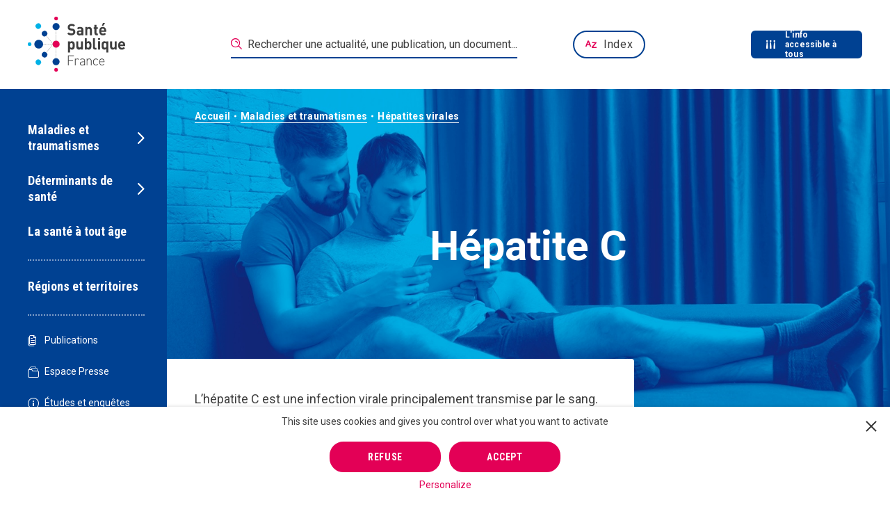

--- FILE ---
content_type: text/html; charset=UTF-8
request_url: https://www.santepubliquefrance.fr/maladies-et-traumatismes/hepatites-virales/hepatite-c/notre-action/
body_size: 50024
content:
<!DOCTYPE html><html lang="fr"><head><meta charset="utf-8"><script type="text/javascript">(window.NREUM||(NREUM={})).init={privacy:{cookies_enabled:true},ajax:{deny_list:["bam.nr-data.net"]},feature_flags:["soft_nav"],distributed_tracing:{enabled:true}};(window.NREUM||(NREUM={})).loader_config={agentID:"718349753",accountID:"3675070",trustKey:"305073",xpid:"VwAAVFZUCBAHVFZQAgQGUF0=",licenseKey:"NRJS-cfe34f2644eec5dc04f",applicationID:"707255169",browserID:"718349753"};;/*! For license information please see nr-loader-spa-1.307.0.min.js.LICENSE.txt */
(()=>{var e,t,r={384:(e,t,r)=>{"use strict";r.d(t,{NT:()=>a,US:()=>u,Zm:()=>o,bQ:()=>d,dV:()=>c,pV:()=>l});var n=r(6154),i=r(1863),s=r(1910);const a={beacon:"bam.nr-data.net",errorBeacon:"bam.nr-data.net"};function o(){return n.gm.NREUM||(n.gm.NREUM={}),void 0===n.gm.newrelic&&(n.gm.newrelic=n.gm.NREUM),n.gm.NREUM}function c(){let e=o();return e.o||(e.o={ST:n.gm.setTimeout,SI:n.gm.setImmediate||n.gm.setInterval,CT:n.gm.clearTimeout,XHR:n.gm.XMLHttpRequest,REQ:n.gm.Request,EV:n.gm.Event,PR:n.gm.Promise,MO:n.gm.MutationObserver,FETCH:n.gm.fetch,WS:n.gm.WebSocket},(0,s.i)(...Object.values(e.o))),e}function d(e,t){let r=o();r.initializedAgents??={},t.initializedAt={ms:(0,i.t)(),date:new Date},r.initializedAgents[e]=t}function u(e,t){o()[e]=t}function l(){return function(){let e=o();const t=e.info||{};e.info={beacon:a.beacon,errorBeacon:a.errorBeacon,...t}}(),function(){let e=o();const t=e.init||{};e.init={...t}}(),c(),function(){let e=o();const t=e.loader_config||{};e.loader_config={...t}}(),o()}},782:(e,t,r)=>{"use strict";r.d(t,{T:()=>n});const n=r(860).K7.pageViewTiming},860:(e,t,r)=>{"use strict";r.d(t,{$J:()=>u,K7:()=>c,P3:()=>d,XX:()=>i,Yy:()=>o,df:()=>s,qY:()=>n,v4:()=>a});const n="events",i="jserrors",s="browser/blobs",a="rum",o="browser/logs",c={ajax:"ajax",genericEvents:"generic_events",jserrors:i,logging:"logging",metrics:"metrics",pageAction:"page_action",pageViewEvent:"page_view_event",pageViewTiming:"page_view_timing",sessionReplay:"session_replay",sessionTrace:"session_trace",softNav:"soft_navigations",spa:"spa"},d={[c.pageViewEvent]:1,[c.pageViewTiming]:2,[c.metrics]:3,[c.jserrors]:4,[c.spa]:5,[c.ajax]:6,[c.sessionTrace]:7,[c.softNav]:8,[c.sessionReplay]:9,[c.logging]:10,[c.genericEvents]:11},u={[c.pageViewEvent]:a,[c.pageViewTiming]:n,[c.ajax]:n,[c.spa]:n,[c.softNav]:n,[c.metrics]:i,[c.jserrors]:i,[c.sessionTrace]:s,[c.sessionReplay]:s,[c.logging]:o,[c.genericEvents]:"ins"}},944:(e,t,r)=>{"use strict";r.d(t,{R:()=>i});var n=r(3241);function i(e,t){"function"==typeof console.debug&&(console.debug("New Relic Warning: https://github.com/newrelic/newrelic-browser-agent/blob/main/docs/warning-codes.md#".concat(e),t),(0,n.W)({agentIdentifier:null,drained:null,type:"data",name:"warn",feature:"warn",data:{code:e,secondary:t}}))}},993:(e,t,r)=>{"use strict";r.d(t,{A$:()=>s,ET:()=>a,TZ:()=>o,p_:()=>i});var n=r(860);const i={ERROR:"ERROR",WARN:"WARN",INFO:"INFO",DEBUG:"DEBUG",TRACE:"TRACE"},s={OFF:0,ERROR:1,WARN:2,INFO:3,DEBUG:4,TRACE:5},a="log",o=n.K7.logging},1687:(e,t,r)=>{"use strict";r.d(t,{Ak:()=>d,Ze:()=>h,x3:()=>u});var n=r(3241),i=r(7836),s=r(3606),a=r(860),o=r(2646);const c={};function d(e,t){const r={staged:!1,priority:a.P3[t]||0};l(e),c[e].get(t)||c[e].set(t,r)}function u(e,t){e&&c[e]&&(c[e].get(t)&&c[e].delete(t),p(e,t,!1),c[e].size&&f(e))}function l(e){if(!e)throw new Error("agentIdentifier required");c[e]||(c[e]=new Map)}function h(e="",t="feature",r=!1){if(l(e),!e||!c[e].get(t)||r)return p(e,t);c[e].get(t).staged=!0,f(e)}function f(e){const t=Array.from(c[e]);t.every(([e,t])=>t.staged)&&(t.sort((e,t)=>e[1].priority-t[1].priority),t.forEach(([t])=>{c[e].delete(t),p(e,t)}))}function p(e,t,r=!0){const a=e?i.ee.get(e):i.ee,c=s.i.handlers;if(!a.aborted&&a.backlog&&c){if((0,n.W)({agentIdentifier:e,type:"lifecycle",name:"drain",feature:t}),r){const e=a.backlog[t],r=c[t];if(r){for(let t=0;e&&t<e.length;++t)g(e[t],r);Object.entries(r).forEach(([e,t])=>{Object.values(t||{}).forEach(t=>{t[0]?.on&&t[0]?.context()instanceof o.y&&t[0].on(e,t[1])})})}}a.isolatedBacklog||delete c[t],a.backlog[t]=null,a.emit("drain-"+t,[])}}function g(e,t){var r=e[1];Object.values(t[r]||{}).forEach(t=>{var r=e[0];if(t[0]===r){var n=t[1],i=e[3],s=e[2];n.apply(i,s)}})}},1738:(e,t,r)=>{"use strict";r.d(t,{U:()=>f,Y:()=>h});var n=r(3241),i=r(9908),s=r(1863),a=r(944),o=r(5701),c=r(3969),d=r(8362),u=r(860),l=r(4261);function h(e,t,r,s){const h=s||r;!h||h[e]&&h[e]!==d.d.prototype[e]||(h[e]=function(){(0,i.p)(c.xV,["API/"+e+"/called"],void 0,u.K7.metrics,r.ee),(0,n.W)({agentIdentifier:r.agentIdentifier,drained:!!o.B?.[r.agentIdentifier],type:"data",name:"api",feature:l.Pl+e,data:{}});try{return t.apply(this,arguments)}catch(e){(0,a.R)(23,e)}})}function f(e,t,r,n,a){const o=e.info;null===r?delete o.jsAttributes[t]:o.jsAttributes[t]=r,(a||null===r)&&(0,i.p)(l.Pl+n,[(0,s.t)(),t,r],void 0,"session",e.ee)}},1741:(e,t,r)=>{"use strict";r.d(t,{W:()=>s});var n=r(944),i=r(4261);class s{#e(e,...t){if(this[e]!==s.prototype[e])return this[e](...t);(0,n.R)(35,e)}addPageAction(e,t){return this.#e(i.hG,e,t)}register(e){return this.#e(i.eY,e)}recordCustomEvent(e,t){return this.#e(i.fF,e,t)}setPageViewName(e,t){return this.#e(i.Fw,e,t)}setCustomAttribute(e,t,r){return this.#e(i.cD,e,t,r)}noticeError(e,t){return this.#e(i.o5,e,t)}setUserId(e,t=!1){return this.#e(i.Dl,e,t)}setApplicationVersion(e){return this.#e(i.nb,e)}setErrorHandler(e){return this.#e(i.bt,e)}addRelease(e,t){return this.#e(i.k6,e,t)}log(e,t){return this.#e(i.$9,e,t)}start(){return this.#e(i.d3)}finished(e){return this.#e(i.BL,e)}recordReplay(){return this.#e(i.CH)}pauseReplay(){return this.#e(i.Tb)}addToTrace(e){return this.#e(i.U2,e)}setCurrentRouteName(e){return this.#e(i.PA,e)}interaction(e){return this.#e(i.dT,e)}wrapLogger(e,t,r){return this.#e(i.Wb,e,t,r)}measure(e,t){return this.#e(i.V1,e,t)}consent(e){return this.#e(i.Pv,e)}}},1863:(e,t,r)=>{"use strict";function n(){return Math.floor(performance.now())}r.d(t,{t:()=>n})},1910:(e,t,r)=>{"use strict";r.d(t,{i:()=>s});var n=r(944);const i=new Map;function s(...e){return e.every(e=>{if(i.has(e))return i.get(e);const t="function"==typeof e?e.toString():"",r=t.includes("[native code]"),s=t.includes("nrWrapper");return r||s||(0,n.R)(64,e?.name||t),i.set(e,r),r})}},2555:(e,t,r)=>{"use strict";r.d(t,{D:()=>o,f:()=>a});var n=r(384),i=r(8122);const s={beacon:n.NT.beacon,errorBeacon:n.NT.errorBeacon,licenseKey:void 0,applicationID:void 0,sa:void 0,queueTime:void 0,applicationTime:void 0,ttGuid:void 0,user:void 0,account:void 0,product:void 0,extra:void 0,jsAttributes:{},userAttributes:void 0,atts:void 0,transactionName:void 0,tNamePlain:void 0};function a(e){try{return!!e.licenseKey&&!!e.errorBeacon&&!!e.applicationID}catch(e){return!1}}const o=e=>(0,i.a)(e,s)},2614:(e,t,r)=>{"use strict";r.d(t,{BB:()=>a,H3:()=>n,g:()=>d,iL:()=>c,tS:()=>o,uh:()=>i,wk:()=>s});const n="NRBA",i="SESSION",s=144e5,a=18e5,o={STARTED:"session-started",PAUSE:"session-pause",RESET:"session-reset",RESUME:"session-resume",UPDATE:"session-update"},c={SAME_TAB:"same-tab",CROSS_TAB:"cross-tab"},d={OFF:0,FULL:1,ERROR:2}},2646:(e,t,r)=>{"use strict";r.d(t,{y:()=>n});class n{constructor(e){this.contextId=e}}},2843:(e,t,r)=>{"use strict";r.d(t,{G:()=>s,u:()=>i});var n=r(3878);function i(e,t=!1,r,i){(0,n.DD)("visibilitychange",function(){if(t)return void("hidden"===document.visibilityState&&e());e(document.visibilityState)},r,i)}function s(e,t,r){(0,n.sp)("pagehide",e,t,r)}},3241:(e,t,r)=>{"use strict";r.d(t,{W:()=>s});var n=r(6154);const i="newrelic";function s(e={}){try{n.gm.dispatchEvent(new CustomEvent(i,{detail:e}))}catch(e){}}},3304:(e,t,r)=>{"use strict";r.d(t,{A:()=>s});var n=r(7836);const i=()=>{const e=new WeakSet;return(t,r)=>{if("object"==typeof r&&null!==r){if(e.has(r))return;e.add(r)}return r}};function s(e){try{return JSON.stringify(e,i())??""}catch(e){try{n.ee.emit("internal-error",[e])}catch(e){}return""}}},3333:(e,t,r)=>{"use strict";r.d(t,{$v:()=>u,TZ:()=>n,Xh:()=>c,Zp:()=>i,kd:()=>d,mq:()=>o,nf:()=>a,qN:()=>s});const n=r(860).K7.genericEvents,i=["auxclick","click","copy","keydown","paste","scrollend"],s=["focus","blur"],a=4,o=1e3,c=2e3,d=["PageAction","UserAction","BrowserPerformance"],u={RESOURCES:"experimental.resources",REGISTER:"register"}},3434:(e,t,r)=>{"use strict";r.d(t,{Jt:()=>s,YM:()=>d});var n=r(7836),i=r(5607);const s="nr@original:".concat(i.W),a=50;var o=Object.prototype.hasOwnProperty,c=!1;function d(e,t){return e||(e=n.ee),r.inPlace=function(e,t,n,i,s){n||(n="");const a="-"===n.charAt(0);for(let o=0;o<t.length;o++){const c=t[o],d=e[c];l(d)||(e[c]=r(d,a?c+n:n,i,c,s))}},r.flag=s,r;function r(t,r,n,c,d){return l(t)?t:(r||(r=""),nrWrapper[s]=t,function(e,t,r){if(Object.defineProperty&&Object.keys)try{return Object.keys(e).forEach(function(r){Object.defineProperty(t,r,{get:function(){return e[r]},set:function(t){return e[r]=t,t}})}),t}catch(e){u([e],r)}for(var n in e)o.call(e,n)&&(t[n]=e[n])}(t,nrWrapper,e),nrWrapper);function nrWrapper(){var s,o,l,h;let f;try{o=this,s=[...arguments],l="function"==typeof n?n(s,o):n||{}}catch(t){u([t,"",[s,o,c],l],e)}i(r+"start",[s,o,c],l,d);const p=performance.now();let g;try{return h=t.apply(o,s),g=performance.now(),h}catch(e){throw g=performance.now(),i(r+"err",[s,o,e],l,d),f=e,f}finally{const e=g-p,t={start:p,end:g,duration:e,isLongTask:e>=a,methodName:c,thrownError:f};t.isLongTask&&i("long-task",[t,o],l,d),i(r+"end",[s,o,h],l,d)}}}function i(r,n,i,s){if(!c||t){var a=c;c=!0;try{e.emit(r,n,i,t,s)}catch(t){u([t,r,n,i],e)}c=a}}}function u(e,t){t||(t=n.ee);try{t.emit("internal-error",e)}catch(e){}}function l(e){return!(e&&"function"==typeof e&&e.apply&&!e[s])}},3606:(e,t,r)=>{"use strict";r.d(t,{i:()=>s});var n=r(9908);s.on=a;var i=s.handlers={};function s(e,t,r,s){a(s||n.d,i,e,t,r)}function a(e,t,r,i,s){s||(s="feature"),e||(e=n.d);var a=t[s]=t[s]||{};(a[r]=a[r]||[]).push([e,i])}},3738:(e,t,r)=>{"use strict";r.d(t,{He:()=>i,Kp:()=>o,Lc:()=>d,Rz:()=>u,TZ:()=>n,bD:()=>s,d3:()=>a,jx:()=>l,sl:()=>h,uP:()=>c});const n=r(860).K7.sessionTrace,i="bstResource",s="resource",a="-start",o="-end",c="fn"+a,d="fn"+o,u="pushState",l=1e3,h=3e4},3785:(e,t,r)=>{"use strict";r.d(t,{R:()=>c,b:()=>d});var n=r(9908),i=r(1863),s=r(860),a=r(3969),o=r(993);function c(e,t,r={},c=o.p_.INFO,d=!0,u,l=(0,i.t)()){(0,n.p)(a.xV,["API/logging/".concat(c.toLowerCase(),"/called")],void 0,s.K7.metrics,e),(0,n.p)(o.ET,[l,t,r,c,d,u],void 0,s.K7.logging,e)}function d(e){return"string"==typeof e&&Object.values(o.p_).some(t=>t===e.toUpperCase().trim())}},3878:(e,t,r)=>{"use strict";function n(e,t){return{capture:e,passive:!1,signal:t}}function i(e,t,r=!1,i){window.addEventListener(e,t,n(r,i))}function s(e,t,r=!1,i){document.addEventListener(e,t,n(r,i))}r.d(t,{DD:()=>s,jT:()=>n,sp:()=>i})},3962:(e,t,r)=>{"use strict";r.d(t,{AM:()=>a,O2:()=>l,OV:()=>s,Qu:()=>h,TZ:()=>c,ih:()=>f,pP:()=>o,t1:()=>u,tC:()=>i,wD:()=>d});var n=r(860);const i=["click","keydown","submit"],s="popstate",a="api",o="initialPageLoad",c=n.K7.softNav,d=5e3,u=500,l={INITIAL_PAGE_LOAD:"",ROUTE_CHANGE:1,UNSPECIFIED:2},h={INTERACTION:1,AJAX:2,CUSTOM_END:3,CUSTOM_TRACER:4},f={IP:"in progress",PF:"pending finish",FIN:"finished",CAN:"cancelled"}},3969:(e,t,r)=>{"use strict";r.d(t,{TZ:()=>n,XG:()=>o,rs:()=>i,xV:()=>a,z_:()=>s});const n=r(860).K7.metrics,i="sm",s="cm",a="storeSupportabilityMetrics",o="storeEventMetrics"},4234:(e,t,r)=>{"use strict";r.d(t,{W:()=>s});var n=r(7836),i=r(1687);class s{constructor(e,t){this.agentIdentifier=e,this.ee=n.ee.get(e),this.featureName=t,this.blocked=!1}deregisterDrain(){(0,i.x3)(this.agentIdentifier,this.featureName)}}},4261:(e,t,r)=>{"use strict";r.d(t,{$9:()=>u,BL:()=>c,CH:()=>p,Dl:()=>R,Fw:()=>w,PA:()=>v,Pl:()=>n,Pv:()=>A,Tb:()=>h,U2:()=>a,V1:()=>E,Wb:()=>T,bt:()=>y,cD:()=>b,d3:()=>x,dT:()=>d,eY:()=>g,fF:()=>f,hG:()=>s,hw:()=>i,k6:()=>o,nb:()=>m,o5:()=>l});const n="api-",i=n+"ixn-",s="addPageAction",a="addToTrace",o="addRelease",c="finished",d="interaction",u="log",l="noticeError",h="pauseReplay",f="recordCustomEvent",p="recordReplay",g="register",m="setApplicationVersion",v="setCurrentRouteName",b="setCustomAttribute",y="setErrorHandler",w="setPageViewName",R="setUserId",x="start",T="wrapLogger",E="measure",A="consent"},4387:(e,t,r)=>{"use strict";function n(e={}){return!(!e.id||!e.name)}function i(e){return"string"==typeof e&&e.trim().length<501||"number"==typeof e}function s(e,t){if(2!==t?.harvestEndpointVersion)return{};const r=t.agentRef.runtime.appMetadata.agents[0].entityGuid;return n(e)?{"source.id":e.id,"source.name":e.name,"source.type":e.type,"parent.id":e.parent?.id||r}:{"entity.guid":r,appId:t.agentRef.info.applicationID}}r.d(t,{Ux:()=>s,c7:()=>n,yo:()=>i})},5205:(e,t,r)=>{"use strict";r.d(t,{j:()=>S});var n=r(384),i=r(1741);var s=r(2555),a=r(3333);const o=e=>{if(!e||"string"!=typeof e)return!1;try{document.createDocumentFragment().querySelector(e)}catch{return!1}return!0};var c=r(2614),d=r(944),u=r(8122);const l="[data-nr-mask]",h=e=>(0,u.a)(e,(()=>{const e={feature_flags:[],experimental:{allow_registered_children:!1,resources:!1},mask_selector:"*",block_selector:"[data-nr-block]",mask_input_options:{color:!1,date:!1,"datetime-local":!1,email:!1,month:!1,number:!1,range:!1,search:!1,tel:!1,text:!1,time:!1,url:!1,week:!1,textarea:!1,select:!1,password:!0}};return{ajax:{deny_list:void 0,block_internal:!0,enabled:!0,autoStart:!0},api:{get allow_registered_children(){return e.feature_flags.includes(a.$v.REGISTER)||e.experimental.allow_registered_children},set allow_registered_children(t){e.experimental.allow_registered_children=t},duplicate_registered_data:!1},browser_consent_mode:{enabled:!1},distributed_tracing:{enabled:void 0,exclude_newrelic_header:void 0,cors_use_newrelic_header:void 0,cors_use_tracecontext_headers:void 0,allowed_origins:void 0},get feature_flags(){return e.feature_flags},set feature_flags(t){e.feature_flags=t},generic_events:{enabled:!0,autoStart:!0},harvest:{interval:30},jserrors:{enabled:!0,autoStart:!0},logging:{enabled:!0,autoStart:!0},metrics:{enabled:!0,autoStart:!0},obfuscate:void 0,page_action:{enabled:!0},page_view_event:{enabled:!0,autoStart:!0},page_view_timing:{enabled:!0,autoStart:!0},performance:{capture_marks:!1,capture_measures:!1,capture_detail:!0,resources:{get enabled(){return e.feature_flags.includes(a.$v.RESOURCES)||e.experimental.resources},set enabled(t){e.experimental.resources=t},asset_types:[],first_party_domains:[],ignore_newrelic:!0}},privacy:{cookies_enabled:!0},proxy:{assets:void 0,beacon:void 0},session:{expiresMs:c.wk,inactiveMs:c.BB},session_replay:{autoStart:!0,enabled:!1,preload:!1,sampling_rate:10,error_sampling_rate:100,collect_fonts:!1,inline_images:!1,fix_stylesheets:!0,mask_all_inputs:!0,get mask_text_selector(){return e.mask_selector},set mask_text_selector(t){o(t)?e.mask_selector="".concat(t,",").concat(l):""===t||null===t?e.mask_selector=l:(0,d.R)(5,t)},get block_class(){return"nr-block"},get ignore_class(){return"nr-ignore"},get mask_text_class(){return"nr-mask"},get block_selector(){return e.block_selector},set block_selector(t){o(t)?e.block_selector+=",".concat(t):""!==t&&(0,d.R)(6,t)},get mask_input_options(){return e.mask_input_options},set mask_input_options(t){t&&"object"==typeof t?e.mask_input_options={...t,password:!0}:(0,d.R)(7,t)}},session_trace:{enabled:!0,autoStart:!0},soft_navigations:{enabled:!0,autoStart:!0},spa:{enabled:!0,autoStart:!0},ssl:void 0,user_actions:{enabled:!0,elementAttributes:["id","className","tagName","type"]}}})());var f=r(6154),p=r(9324);let g=0;const m={buildEnv:p.F3,distMethod:p.Xs,version:p.xv,originTime:f.WN},v={consented:!1},b={appMetadata:{},get consented(){return this.session?.state?.consent||v.consented},set consented(e){v.consented=e},customTransaction:void 0,denyList:void 0,disabled:!1,harvester:void 0,isolatedBacklog:!1,isRecording:!1,loaderType:void 0,maxBytes:3e4,obfuscator:void 0,onerror:void 0,ptid:void 0,releaseIds:{},session:void 0,timeKeeper:void 0,registeredEntities:[],jsAttributesMetadata:{bytes:0},get harvestCount(){return++g}},y=e=>{const t=(0,u.a)(e,b),r=Object.keys(m).reduce((e,t)=>(e[t]={value:m[t],writable:!1,configurable:!0,enumerable:!0},e),{});return Object.defineProperties(t,r)};var w=r(5701);const R=e=>{const t=e.startsWith("http");e+="/",r.p=t?e:"https://"+e};var x=r(7836),T=r(3241);const E={accountID:void 0,trustKey:void 0,agentID:void 0,licenseKey:void 0,applicationID:void 0,xpid:void 0},A=e=>(0,u.a)(e,E),_=new Set;function S(e,t={},r,a){let{init:o,info:c,loader_config:d,runtime:u={},exposed:l=!0}=t;if(!c){const e=(0,n.pV)();o=e.init,c=e.info,d=e.loader_config}e.init=h(o||{}),e.loader_config=A(d||{}),c.jsAttributes??={},f.bv&&(c.jsAttributes.isWorker=!0),e.info=(0,s.D)(c);const p=e.init,g=[c.beacon,c.errorBeacon];_.has(e.agentIdentifier)||(p.proxy.assets&&(R(p.proxy.assets),g.push(p.proxy.assets)),p.proxy.beacon&&g.push(p.proxy.beacon),e.beacons=[...g],function(e){const t=(0,n.pV)();Object.getOwnPropertyNames(i.W.prototype).forEach(r=>{const n=i.W.prototype[r];if("function"!=typeof n||"constructor"===n)return;let s=t[r];e[r]&&!1!==e.exposed&&"micro-agent"!==e.runtime?.loaderType&&(t[r]=(...t)=>{const n=e[r](...t);return s?s(...t):n})})}(e),(0,n.US)("activatedFeatures",w.B)),u.denyList=[...p.ajax.deny_list||[],...p.ajax.block_internal?g:[]],u.ptid=e.agentIdentifier,u.loaderType=r,e.runtime=y(u),_.has(e.agentIdentifier)||(e.ee=x.ee.get(e.agentIdentifier),e.exposed=l,(0,T.W)({agentIdentifier:e.agentIdentifier,drained:!!w.B?.[e.agentIdentifier],type:"lifecycle",name:"initialize",feature:void 0,data:e.config})),_.add(e.agentIdentifier)}},5270:(e,t,r)=>{"use strict";r.d(t,{Aw:()=>a,SR:()=>s,rF:()=>o});var n=r(384),i=r(7767);function s(e){return!!(0,n.dV)().o.MO&&(0,i.V)(e)&&!0===e?.session_trace.enabled}function a(e){return!0===e?.session_replay.preload&&s(e)}function o(e,t){try{if("string"==typeof t?.type){if("password"===t.type.toLowerCase())return"*".repeat(e?.length||0);if(void 0!==t?.dataset?.nrUnmask||t?.classList?.contains("nr-unmask"))return e}}catch(e){}return"string"==typeof e?e.replace(/[\S]/g,"*"):"*".repeat(e?.length||0)}},5289:(e,t,r)=>{"use strict";r.d(t,{GG:()=>a,Qr:()=>c,sB:()=>o});var n=r(3878),i=r(6389);function s(){return"undefined"==typeof document||"complete"===document.readyState}function a(e,t){if(s())return e();const r=(0,i.J)(e),a=setInterval(()=>{s()&&(clearInterval(a),r())},500);(0,n.sp)("load",r,t)}function o(e){if(s())return e();(0,n.DD)("DOMContentLoaded",e)}function c(e){if(s())return e();(0,n.sp)("popstate",e)}},5607:(e,t,r)=>{"use strict";r.d(t,{W:()=>n});const n=(0,r(9566).bz)()},5701:(e,t,r)=>{"use strict";r.d(t,{B:()=>s,t:()=>a});var n=r(3241);const i=new Set,s={};function a(e,t){const r=t.agentIdentifier;s[r]??={},e&&"object"==typeof e&&(i.has(r)||(t.ee.emit("rumresp",[e]),s[r]=e,i.add(r),(0,n.W)({agentIdentifier:r,loaded:!0,drained:!0,type:"lifecycle",name:"load",feature:void 0,data:e})))}},6154:(e,t,r)=>{"use strict";r.d(t,{OF:()=>d,RI:()=>i,WN:()=>h,bv:()=>s,eN:()=>f,gm:()=>a,lR:()=>l,m:()=>c,mw:()=>o,sb:()=>u});var n=r(1863);const i="undefined"!=typeof window&&!!window.document,s="undefined"!=typeof WorkerGlobalScope&&("undefined"!=typeof self&&self instanceof WorkerGlobalScope&&self.navigator instanceof WorkerNavigator||"undefined"!=typeof globalThis&&globalThis instanceof WorkerGlobalScope&&globalThis.navigator instanceof WorkerNavigator),a=i?window:"undefined"!=typeof WorkerGlobalScope&&("undefined"!=typeof self&&self instanceof WorkerGlobalScope&&self||"undefined"!=typeof globalThis&&globalThis instanceof WorkerGlobalScope&&globalThis),o=Boolean("hidden"===a?.document?.visibilityState),c=""+a?.location,d=/iPad|iPhone|iPod/.test(a.navigator?.userAgent),u=d&&"undefined"==typeof SharedWorker,l=(()=>{const e=a.navigator?.userAgent?.match(/Firefox[/\s](\d+\.\d+)/);return Array.isArray(e)&&e.length>=2?+e[1]:0})(),h=Date.now()-(0,n.t)(),f=()=>"undefined"!=typeof PerformanceNavigationTiming&&a?.performance?.getEntriesByType("navigation")?.[0]?.responseStart},6344:(e,t,r)=>{"use strict";r.d(t,{BB:()=>u,Qb:()=>l,TZ:()=>i,Ug:()=>a,Vh:()=>s,_s:()=>o,bc:()=>d,yP:()=>c});var n=r(2614);const i=r(860).K7.sessionReplay,s="errorDuringReplay",a=.12,o={DomContentLoaded:0,Load:1,FullSnapshot:2,IncrementalSnapshot:3,Meta:4,Custom:5},c={[n.g.ERROR]:15e3,[n.g.FULL]:3e5,[n.g.OFF]:0},d={RESET:{message:"Session was reset",sm:"Reset"},IMPORT:{message:"Recorder failed to import",sm:"Import"},TOO_MANY:{message:"429: Too Many Requests",sm:"Too-Many"},TOO_BIG:{message:"Payload was too large",sm:"Too-Big"},CROSS_TAB:{message:"Session Entity was set to OFF on another tab",sm:"Cross-Tab"},ENTITLEMENTS:{message:"Session Replay is not allowed and will not be started",sm:"Entitlement"}},u=5e3,l={API:"api",RESUME:"resume",SWITCH_TO_FULL:"switchToFull",INITIALIZE:"initialize",PRELOAD:"preload"}},6389:(e,t,r)=>{"use strict";function n(e,t=500,r={}){const n=r?.leading||!1;let i;return(...r)=>{n&&void 0===i&&(e.apply(this,r),i=setTimeout(()=>{i=clearTimeout(i)},t)),n||(clearTimeout(i),i=setTimeout(()=>{e.apply(this,r)},t))}}function i(e){let t=!1;return(...r)=>{t||(t=!0,e.apply(this,r))}}r.d(t,{J:()=>i,s:()=>n})},6630:(e,t,r)=>{"use strict";r.d(t,{T:()=>n});const n=r(860).K7.pageViewEvent},6774:(e,t,r)=>{"use strict";r.d(t,{T:()=>n});const n=r(860).K7.jserrors},7295:(e,t,r)=>{"use strict";r.d(t,{Xv:()=>a,gX:()=>i,iW:()=>s});var n=[];function i(e){if(!e||s(e))return!1;if(0===n.length)return!0;if("*"===n[0].hostname)return!1;for(var t=0;t<n.length;t++){var r=n[t];if(r.hostname.test(e.hostname)&&r.pathname.test(e.pathname))return!1}return!0}function s(e){return void 0===e.hostname}function a(e){if(n=[],e&&e.length)for(var t=0;t<e.length;t++){let r=e[t];if(!r)continue;if("*"===r)return void(n=[{hostname:"*"}]);0===r.indexOf("http://")?r=r.substring(7):0===r.indexOf("https://")&&(r=r.substring(8));const i=r.indexOf("/");let s,a;i>0?(s=r.substring(0,i),a=r.substring(i)):(s=r,a="*");let[c]=s.split(":");n.push({hostname:o(c),pathname:o(a,!0)})}}function o(e,t=!1){const r=e.replace(/[.+?^${}()|[\]\\]/g,e=>"\\"+e).replace(/\*/g,".*?");return new RegExp((t?"^":"")+r+"$")}},7485:(e,t,r)=>{"use strict";r.d(t,{D:()=>i});var n=r(6154);function i(e){if(0===(e||"").indexOf("data:"))return{protocol:"data"};try{const t=new URL(e,location.href),r={port:t.port,hostname:t.hostname,pathname:t.pathname,search:t.search,protocol:t.protocol.slice(0,t.protocol.indexOf(":")),sameOrigin:t.protocol===n.gm?.location?.protocol&&t.host===n.gm?.location?.host};return r.port&&""!==r.port||("http:"===t.protocol&&(r.port="80"),"https:"===t.protocol&&(r.port="443")),r.pathname&&""!==r.pathname?r.pathname.startsWith("/")||(r.pathname="/".concat(r.pathname)):r.pathname="/",r}catch(e){return{}}}},7699:(e,t,r)=>{"use strict";r.d(t,{It:()=>s,KC:()=>o,No:()=>i,qh:()=>a});var n=r(860);const i=16e3,s=1e6,a="SESSION_ERROR",o={[n.K7.logging]:!0,[n.K7.genericEvents]:!1,[n.K7.jserrors]:!1,[n.K7.ajax]:!1}},7767:(e,t,r)=>{"use strict";r.d(t,{V:()=>i});var n=r(6154);const i=e=>n.RI&&!0===e?.privacy.cookies_enabled},7836:(e,t,r)=>{"use strict";r.d(t,{P:()=>o,ee:()=>c});var n=r(384),i=r(8990),s=r(2646),a=r(5607);const o="nr@context:".concat(a.W),c=function e(t,r){var n={},a={},u={},l=!1;try{l=16===r.length&&d.initializedAgents?.[r]?.runtime.isolatedBacklog}catch(e){}var h={on:p,addEventListener:p,removeEventListener:function(e,t){var r=n[e];if(!r)return;for(var i=0;i<r.length;i++)r[i]===t&&r.splice(i,1)},emit:function(e,r,n,i,s){!1!==s&&(s=!0);if(c.aborted&&!i)return;t&&s&&t.emit(e,r,n);var o=f(n);g(e).forEach(e=>{e.apply(o,r)});var d=v()[a[e]];d&&d.push([h,e,r,o]);return o},get:m,listeners:g,context:f,buffer:function(e,t){const r=v();if(t=t||"feature",h.aborted)return;Object.entries(e||{}).forEach(([e,n])=>{a[n]=t,t in r||(r[t]=[])})},abort:function(){h._aborted=!0,Object.keys(h.backlog).forEach(e=>{delete h.backlog[e]})},isBuffering:function(e){return!!v()[a[e]]},debugId:r,backlog:l?{}:t&&"object"==typeof t.backlog?t.backlog:{},isolatedBacklog:l};return Object.defineProperty(h,"aborted",{get:()=>{let e=h._aborted||!1;return e||(t&&(e=t.aborted),e)}}),h;function f(e){return e&&e instanceof s.y?e:e?(0,i.I)(e,o,()=>new s.y(o)):new s.y(o)}function p(e,t){n[e]=g(e).concat(t)}function g(e){return n[e]||[]}function m(t){return u[t]=u[t]||e(h,t)}function v(){return h.backlog}}(void 0,"globalEE"),d=(0,n.Zm)();d.ee||(d.ee=c)},8122:(e,t,r)=>{"use strict";r.d(t,{a:()=>i});var n=r(944);function i(e,t){try{if(!e||"object"!=typeof e)return(0,n.R)(3);if(!t||"object"!=typeof t)return(0,n.R)(4);const r=Object.create(Object.getPrototypeOf(t),Object.getOwnPropertyDescriptors(t)),s=0===Object.keys(r).length?e:r;for(let a in s)if(void 0!==e[a])try{if(null===e[a]){r[a]=null;continue}Array.isArray(e[a])&&Array.isArray(t[a])?r[a]=Array.from(new Set([...e[a],...t[a]])):"object"==typeof e[a]&&"object"==typeof t[a]?r[a]=i(e[a],t[a]):r[a]=e[a]}catch(e){r[a]||(0,n.R)(1,e)}return r}catch(e){(0,n.R)(2,e)}}},8139:(e,t,r)=>{"use strict";r.d(t,{u:()=>h});var n=r(7836),i=r(3434),s=r(8990),a=r(6154);const o={},c=a.gm.XMLHttpRequest,d="addEventListener",u="removeEventListener",l="nr@wrapped:".concat(n.P);function h(e){var t=function(e){return(e||n.ee).get("events")}(e);if(o[t.debugId]++)return t;o[t.debugId]=1;var r=(0,i.YM)(t,!0);function h(e){r.inPlace(e,[d,u],"-",p)}function p(e,t){return e[1]}return"getPrototypeOf"in Object&&(a.RI&&f(document,h),c&&f(c.prototype,h),f(a.gm,h)),t.on(d+"-start",function(e,t){var n=e[1];if(null!==n&&("function"==typeof n||"object"==typeof n)&&"newrelic"!==e[0]){var i=(0,s.I)(n,l,function(){var e={object:function(){if("function"!=typeof n.handleEvent)return;return n.handleEvent.apply(n,arguments)},function:n}[typeof n];return e?r(e,"fn-",null,e.name||"anonymous"):n});this.wrapped=e[1]=i}}),t.on(u+"-start",function(e){e[1]=this.wrapped||e[1]}),t}function f(e,t,...r){let n=e;for(;"object"==typeof n&&!Object.prototype.hasOwnProperty.call(n,d);)n=Object.getPrototypeOf(n);n&&t(n,...r)}},8362:(e,t,r)=>{"use strict";r.d(t,{d:()=>s});var n=r(9566),i=r(1741);class s extends i.W{agentIdentifier=(0,n.LA)(16)}},8374:(e,t,r)=>{r.nc=(()=>{try{return document?.currentScript?.nonce}catch(e){}return""})()},8990:(e,t,r)=>{"use strict";r.d(t,{I:()=>i});var n=Object.prototype.hasOwnProperty;function i(e,t,r){if(n.call(e,t))return e[t];var i=r();if(Object.defineProperty&&Object.keys)try{return Object.defineProperty(e,t,{value:i,writable:!0,enumerable:!1}),i}catch(e){}return e[t]=i,i}},9300:(e,t,r)=>{"use strict";r.d(t,{T:()=>n});const n=r(860).K7.ajax},9324:(e,t,r)=>{"use strict";r.d(t,{AJ:()=>a,F3:()=>i,Xs:()=>s,Yq:()=>o,xv:()=>n});const n="1.307.0",i="PROD",s="CDN",a="@newrelic/rrweb",o="1.0.1"},9566:(e,t,r)=>{"use strict";r.d(t,{LA:()=>o,ZF:()=>c,bz:()=>a,el:()=>d});var n=r(6154);const i="xxxxxxxx-xxxx-4xxx-yxxx-xxxxxxxxxxxx";function s(e,t){return e?15&e[t]:16*Math.random()|0}function a(){const e=n.gm?.crypto||n.gm?.msCrypto;let t,r=0;return e&&e.getRandomValues&&(t=e.getRandomValues(new Uint8Array(30))),i.split("").map(e=>"x"===e?s(t,r++).toString(16):"y"===e?(3&s()|8).toString(16):e).join("")}function o(e){const t=n.gm?.crypto||n.gm?.msCrypto;let r,i=0;t&&t.getRandomValues&&(r=t.getRandomValues(new Uint8Array(e)));const a=[];for(var o=0;o<e;o++)a.push(s(r,i++).toString(16));return a.join("")}function c(){return o(16)}function d(){return o(32)}},9908:(e,t,r)=>{"use strict";r.d(t,{d:()=>n,p:()=>i});var n=r(7836).ee.get("handle");function i(e,t,r,i,s){s?(s.buffer([e],i),s.emit(e,t,r)):(n.buffer([e],i),n.emit(e,t,r))}}},n={};function i(e){var t=n[e];if(void 0!==t)return t.exports;var s=n[e]={exports:{}};return r[e](s,s.exports,i),s.exports}i.m=r,i.d=(e,t)=>{for(var r in t)i.o(t,r)&&!i.o(e,r)&&Object.defineProperty(e,r,{enumerable:!0,get:t[r]})},i.f={},i.e=e=>Promise.all(Object.keys(i.f).reduce((t,r)=>(i.f[r](e,t),t),[])),i.u=e=>({212:"nr-spa-compressor",249:"nr-spa-recorder",478:"nr-spa"}[e]+"-1.307.0.min.js"),i.o=(e,t)=>Object.prototype.hasOwnProperty.call(e,t),e={},t="NRBA-1.307.0.PROD:",i.l=(r,n,s,a)=>{if(e[r])e[r].push(n);else{var o,c;if(void 0!==s)for(var d=document.getElementsByTagName("script"),u=0;u<d.length;u++){var l=d[u];if(l.getAttribute("src")==r||l.getAttribute("data-webpack")==t+s){o=l;break}}if(!o){c=!0;var h={478:"sha512-bFoj7wd1EcCTt0jkKdFkw+gjDdU092aP1BOVh5n0PjhLNtBCSXj4vpjfIJR8zH8Bn6/XPpFl3gSNOuWVJ98iug==",249:"sha512-FRHQNWDGImhEo7a7lqCuCt6xlBgommnGc+JH2/YGJlngDoH+/3jpT/cyFpwi2M5G6srPVN4wLxrVqskf6KB7bg==",212:"sha512-okml4IaluCF10UG6SWzY+cKPgBNvH2+S5f1FxomzQUHf608N0b9dwoBv/ZFAhJhrdxPgTA4AxlBzwGcjMGIlQQ=="};(o=document.createElement("script")).charset="utf-8",i.nc&&o.setAttribute("nonce",i.nc),o.setAttribute("data-webpack",t+s),o.src=r,0!==o.src.indexOf(window.location.origin+"/")&&(o.crossOrigin="anonymous"),h[a]&&(o.integrity=h[a])}e[r]=[n];var f=(t,n)=>{o.onerror=o.onload=null,clearTimeout(p);var i=e[r];if(delete e[r],o.parentNode&&o.parentNode.removeChild(o),i&&i.forEach(e=>e(n)),t)return t(n)},p=setTimeout(f.bind(null,void 0,{type:"timeout",target:o}),12e4);o.onerror=f.bind(null,o.onerror),o.onload=f.bind(null,o.onload),c&&document.head.appendChild(o)}},i.r=e=>{"undefined"!=typeof Symbol&&Symbol.toStringTag&&Object.defineProperty(e,Symbol.toStringTag,{value:"Module"}),Object.defineProperty(e,"__esModule",{value:!0})},i.p="https://js-agent.newrelic.com/",(()=>{var e={38:0,788:0};i.f.j=(t,r)=>{var n=i.o(e,t)?e[t]:void 0;if(0!==n)if(n)r.push(n[2]);else{var s=new Promise((r,i)=>n=e[t]=[r,i]);r.push(n[2]=s);var a=i.p+i.u(t),o=new Error;i.l(a,r=>{if(i.o(e,t)&&(0!==(n=e[t])&&(e[t]=void 0),n)){var s=r&&("load"===r.type?"missing":r.type),a=r&&r.target&&r.target.src;o.message="Loading chunk "+t+" failed: ("+s+": "+a+")",o.name="ChunkLoadError",o.type=s,o.request=a,n[1](o)}},"chunk-"+t,t)}};var t=(t,r)=>{var n,s,[a,o,c]=r,d=0;if(a.some(t=>0!==e[t])){for(n in o)i.o(o,n)&&(i.m[n]=o[n]);if(c)c(i)}for(t&&t(r);d<a.length;d++)s=a[d],i.o(e,s)&&e[s]&&e[s][0](),e[s]=0},r=self["webpackChunk:NRBA-1.307.0.PROD"]=self["webpackChunk:NRBA-1.307.0.PROD"]||[];r.forEach(t.bind(null,0)),r.push=t.bind(null,r.push.bind(r))})(),(()=>{"use strict";i(8374);var e=i(8362),t=i(860);const r=Object.values(t.K7);var n=i(5205);var s=i(9908),a=i(1863),o=i(4261),c=i(1738);var d=i(1687),u=i(4234),l=i(5289),h=i(6154),f=i(944),p=i(5270),g=i(7767),m=i(6389),v=i(7699);class b extends u.W{constructor(e,t){super(e.agentIdentifier,t),this.agentRef=e,this.abortHandler=void 0,this.featAggregate=void 0,this.loadedSuccessfully=void 0,this.onAggregateImported=new Promise(e=>{this.loadedSuccessfully=e}),this.deferred=Promise.resolve(),!1===e.init[this.featureName].autoStart?this.deferred=new Promise((t,r)=>{this.ee.on("manual-start-all",(0,m.J)(()=>{(0,d.Ak)(e.agentIdentifier,this.featureName),t()}))}):(0,d.Ak)(e.agentIdentifier,t)}importAggregator(e,t,r={}){if(this.featAggregate)return;const n=async()=>{let n;await this.deferred;try{if((0,g.V)(e.init)){const{setupAgentSession:t}=await i.e(478).then(i.bind(i,8766));n=t(e)}}catch(e){(0,f.R)(20,e),this.ee.emit("internal-error",[e]),(0,s.p)(v.qh,[e],void 0,this.featureName,this.ee)}try{if(!this.#t(this.featureName,n,e.init))return(0,d.Ze)(this.agentIdentifier,this.featureName),void this.loadedSuccessfully(!1);const{Aggregate:i}=await t();this.featAggregate=new i(e,r),e.runtime.harvester.initializedAggregates.push(this.featAggregate),this.loadedSuccessfully(!0)}catch(e){(0,f.R)(34,e),this.abortHandler?.(),(0,d.Ze)(this.agentIdentifier,this.featureName,!0),this.loadedSuccessfully(!1),this.ee&&this.ee.abort()}};h.RI?(0,l.GG)(()=>n(),!0):n()}#t(e,r,n){if(this.blocked)return!1;switch(e){case t.K7.sessionReplay:return(0,p.SR)(n)&&!!r;case t.K7.sessionTrace:return!!r;default:return!0}}}var y=i(6630),w=i(2614),R=i(3241);class x extends b{static featureName=y.T;constructor(e){var t;super(e,y.T),this.setupInspectionEvents(e.agentIdentifier),t=e,(0,c.Y)(o.Fw,function(e,r){"string"==typeof e&&("/"!==e.charAt(0)&&(e="/"+e),t.runtime.customTransaction=(r||"http://custom.transaction")+e,(0,s.p)(o.Pl+o.Fw,[(0,a.t)()],void 0,void 0,t.ee))},t),this.importAggregator(e,()=>i.e(478).then(i.bind(i,2467)))}setupInspectionEvents(e){const t=(t,r)=>{t&&(0,R.W)({agentIdentifier:e,timeStamp:t.timeStamp,loaded:"complete"===t.target.readyState,type:"window",name:r,data:t.target.location+""})};(0,l.sB)(e=>{t(e,"DOMContentLoaded")}),(0,l.GG)(e=>{t(e,"load")}),(0,l.Qr)(e=>{t(e,"navigate")}),this.ee.on(w.tS.UPDATE,(t,r)=>{(0,R.W)({agentIdentifier:e,type:"lifecycle",name:"session",data:r})})}}var T=i(384);class E extends e.d{constructor(e){var t;(super(),h.gm)?(this.features={},(0,T.bQ)(this.agentIdentifier,this),this.desiredFeatures=new Set(e.features||[]),this.desiredFeatures.add(x),(0,n.j)(this,e,e.loaderType||"agent"),t=this,(0,c.Y)(o.cD,function(e,r,n=!1){if("string"==typeof e){if(["string","number","boolean"].includes(typeof r)||null===r)return(0,c.U)(t,e,r,o.cD,n);(0,f.R)(40,typeof r)}else(0,f.R)(39,typeof e)},t),function(e){(0,c.Y)(o.Dl,function(t,r=!1){if("string"!=typeof t&&null!==t)return void(0,f.R)(41,typeof t);const n=e.info.jsAttributes["enduser.id"];r&&null!=n&&n!==t?(0,s.p)(o.Pl+"setUserIdAndResetSession",[t],void 0,"session",e.ee):(0,c.U)(e,"enduser.id",t,o.Dl,!0)},e)}(this),function(e){(0,c.Y)(o.nb,function(t){if("string"==typeof t||null===t)return(0,c.U)(e,"application.version",t,o.nb,!1);(0,f.R)(42,typeof t)},e)}(this),function(e){(0,c.Y)(o.d3,function(){e.ee.emit("manual-start-all")},e)}(this),function(e){(0,c.Y)(o.Pv,function(t=!0){if("boolean"==typeof t){if((0,s.p)(o.Pl+o.Pv,[t],void 0,"session",e.ee),e.runtime.consented=t,t){const t=e.features.page_view_event;t.onAggregateImported.then(e=>{const r=t.featAggregate;e&&!r.sentRum&&r.sendRum()})}}else(0,f.R)(65,typeof t)},e)}(this),this.run()):(0,f.R)(21)}get config(){return{info:this.info,init:this.init,loader_config:this.loader_config,runtime:this.runtime}}get api(){return this}run(){try{const e=function(e){const t={};return r.forEach(r=>{t[r]=!!e[r]?.enabled}),t}(this.init),n=[...this.desiredFeatures];n.sort((e,r)=>t.P3[e.featureName]-t.P3[r.featureName]),n.forEach(r=>{if(!e[r.featureName]&&r.featureName!==t.K7.pageViewEvent)return;if(r.featureName===t.K7.spa)return void(0,f.R)(67);const n=function(e){switch(e){case t.K7.ajax:return[t.K7.jserrors];case t.K7.sessionTrace:return[t.K7.ajax,t.K7.pageViewEvent];case t.K7.sessionReplay:return[t.K7.sessionTrace];case t.K7.pageViewTiming:return[t.K7.pageViewEvent];default:return[]}}(r.featureName).filter(e=>!(e in this.features));n.length>0&&(0,f.R)(36,{targetFeature:r.featureName,missingDependencies:n}),this.features[r.featureName]=new r(this)})}catch(e){(0,f.R)(22,e);for(const e in this.features)this.features[e].abortHandler?.();const t=(0,T.Zm)();delete t.initializedAgents[this.agentIdentifier]?.features,delete this.sharedAggregator;return t.ee.get(this.agentIdentifier).abort(),!1}}}var A=i(2843),_=i(782);class S extends b{static featureName=_.T;constructor(e){super(e,_.T),h.RI&&((0,A.u)(()=>(0,s.p)("docHidden",[(0,a.t)()],void 0,_.T,this.ee),!0),(0,A.G)(()=>(0,s.p)("winPagehide",[(0,a.t)()],void 0,_.T,this.ee)),this.importAggregator(e,()=>i.e(478).then(i.bind(i,9917))))}}var O=i(3969);class I extends b{static featureName=O.TZ;constructor(e){super(e,O.TZ),h.RI&&document.addEventListener("securitypolicyviolation",e=>{(0,s.p)(O.xV,["Generic/CSPViolation/Detected"],void 0,this.featureName,this.ee)}),this.importAggregator(e,()=>i.e(478).then(i.bind(i,6555)))}}var N=i(6774),P=i(3878),D=i(3304);class k{constructor(e,t,r,n,i){this.name="UncaughtError",this.message="string"==typeof e?e:(0,D.A)(e),this.sourceURL=t,this.line=r,this.column=n,this.__newrelic=i}}function C(e){return M(e)?e:new k(void 0!==e?.message?e.message:e,e?.filename||e?.sourceURL,e?.lineno||e?.line,e?.colno||e?.col,e?.__newrelic,e?.cause)}function j(e){const t="Unhandled Promise Rejection: ";if(!e?.reason)return;if(M(e.reason)){try{e.reason.message.startsWith(t)||(e.reason.message=t+e.reason.message)}catch(e){}return C(e.reason)}const r=C(e.reason);return(r.message||"").startsWith(t)||(r.message=t+r.message),r}function L(e){if(e.error instanceof SyntaxError&&!/:\d+$/.test(e.error.stack?.trim())){const t=new k(e.message,e.filename,e.lineno,e.colno,e.error.__newrelic,e.cause);return t.name=SyntaxError.name,t}return M(e.error)?e.error:C(e)}function M(e){return e instanceof Error&&!!e.stack}function H(e,r,n,i,o=(0,a.t)()){"string"==typeof e&&(e=new Error(e)),(0,s.p)("err",[e,o,!1,r,n.runtime.isRecording,void 0,i],void 0,t.K7.jserrors,n.ee),(0,s.p)("uaErr",[],void 0,t.K7.genericEvents,n.ee)}var B=i(4387),K=i(993),W=i(3785);function U(e,{customAttributes:t={},level:r=K.p_.INFO}={},n,i,s=(0,a.t)()){(0,W.R)(n.ee,e,t,r,!1,i,s)}function F(e,r,n,i,c=(0,a.t)()){(0,s.p)(o.Pl+o.hG,[c,e,r,i],void 0,t.K7.genericEvents,n.ee)}function V(e,r,n,i,c=(0,a.t)()){const{start:d,end:u,customAttributes:l}=r||{},h={customAttributes:l||{}};if("object"!=typeof h.customAttributes||"string"!=typeof e||0===e.length)return void(0,f.R)(57);const p=(e,t)=>null==e?t:"number"==typeof e?e:e instanceof PerformanceMark?e.startTime:Number.NaN;if(h.start=p(d,0),h.end=p(u,c),Number.isNaN(h.start)||Number.isNaN(h.end))(0,f.R)(57);else{if(h.duration=h.end-h.start,!(h.duration<0))return(0,s.p)(o.Pl+o.V1,[h,e,i],void 0,t.K7.genericEvents,n.ee),h;(0,f.R)(58)}}function G(e,r={},n,i,c=(0,a.t)()){(0,s.p)(o.Pl+o.fF,[c,e,r,i],void 0,t.K7.genericEvents,n.ee)}function z(e){(0,c.Y)(o.eY,function(t){return Y(e,t)},e)}function Y(e,r,n){const i={};(0,f.R)(54,"newrelic.register"),r||={},r.type="MFE",r.licenseKey||=e.info.licenseKey,r.blocked=!1,r.parent=n||{};let o=()=>{};const c=e.runtime.registeredEntities,d=c.find(({metadata:{target:{id:e,name:t}}})=>e===r.id);if(d)return d.metadata.target.name!==r.name&&(d.metadata.target.name=r.name),d;const u=e=>{r.blocked=!0,o=e};e.init.api.allow_registered_children||u((0,m.J)(()=>(0,f.R)(55))),(0,B.c7)(r)||u((0,m.J)(()=>(0,f.R)(48,r))),(0,B.yo)(r.id)&&(0,B.yo)(r.name)||u((0,m.J)(()=>(0,f.R)(48,r)));const l={addPageAction:(t,n={})=>g(F,[t,{...i,...n},e],r),log:(t,n={})=>g(U,[t,{...n,customAttributes:{...i,...n.customAttributes||{}}},e],r),measure:(t,n={})=>g(V,[t,{...n,customAttributes:{...i,...n.customAttributes||{}}},e],r),noticeError:(t,n={})=>g(H,[t,{...i,...n},e],r),register:(t={})=>g(Y,[e,t],l.metadata.target),recordCustomEvent:(t,n={})=>g(G,[t,{...i,...n},e],r),setApplicationVersion:e=>p("application.version",e),setCustomAttribute:(e,t)=>p(e,t),setUserId:e=>p("enduser.id",e),metadata:{customAttributes:i,target:r}},h=()=>(r.blocked&&o(),r.blocked);h()||c.push(l);const p=(e,t)=>{h()||(i[e]=t)},g=(r,n,i)=>{if(h())return;const o=(0,a.t)();(0,s.p)(O.xV,["API/register/".concat(r.name,"/called")],void 0,t.K7.metrics,e.ee);try{return e.init.api.duplicate_registered_data&&"register"!==r.name&&r(...n,void 0,o),r(...n,i,o)}catch(e){(0,f.R)(50,e)}};return l}class Z extends b{static featureName=N.T;constructor(e){var t;super(e,N.T),t=e,(0,c.Y)(o.o5,(e,r)=>H(e,r,t),t),function(e){(0,c.Y)(o.bt,function(t){e.runtime.onerror=t},e)}(e),function(e){let t=0;(0,c.Y)(o.k6,function(e,r){++t>10||(this.runtime.releaseIds[e.slice(-200)]=(""+r).slice(-200))},e)}(e),z(e);try{this.removeOnAbort=new AbortController}catch(e){}this.ee.on("internal-error",(t,r)=>{this.abortHandler&&(0,s.p)("ierr",[C(t),(0,a.t)(),!0,{},e.runtime.isRecording,r],void 0,this.featureName,this.ee)}),h.gm.addEventListener("unhandledrejection",t=>{this.abortHandler&&(0,s.p)("err",[j(t),(0,a.t)(),!1,{unhandledPromiseRejection:1},e.runtime.isRecording],void 0,this.featureName,this.ee)},(0,P.jT)(!1,this.removeOnAbort?.signal)),h.gm.addEventListener("error",t=>{this.abortHandler&&(0,s.p)("err",[L(t),(0,a.t)(),!1,{},e.runtime.isRecording],void 0,this.featureName,this.ee)},(0,P.jT)(!1,this.removeOnAbort?.signal)),this.abortHandler=this.#r,this.importAggregator(e,()=>i.e(478).then(i.bind(i,2176)))}#r(){this.removeOnAbort?.abort(),this.abortHandler=void 0}}var q=i(8990);let X=1;function J(e){const t=typeof e;return!e||"object"!==t&&"function"!==t?-1:e===h.gm?0:(0,q.I)(e,"nr@id",function(){return X++})}function Q(e){if("string"==typeof e&&e.length)return e.length;if("object"==typeof e){if("undefined"!=typeof ArrayBuffer&&e instanceof ArrayBuffer&&e.byteLength)return e.byteLength;if("undefined"!=typeof Blob&&e instanceof Blob&&e.size)return e.size;if(!("undefined"!=typeof FormData&&e instanceof FormData))try{return(0,D.A)(e).length}catch(e){return}}}var ee=i(8139),te=i(7836),re=i(3434);const ne={},ie=["open","send"];function se(e){var t=e||te.ee;const r=function(e){return(e||te.ee).get("xhr")}(t);if(void 0===h.gm.XMLHttpRequest)return r;if(ne[r.debugId]++)return r;ne[r.debugId]=1,(0,ee.u)(t);var n=(0,re.YM)(r),i=h.gm.XMLHttpRequest,s=h.gm.MutationObserver,a=h.gm.Promise,o=h.gm.setInterval,c="readystatechange",d=["onload","onerror","onabort","onloadstart","onloadend","onprogress","ontimeout"],u=[],l=h.gm.XMLHttpRequest=function(e){const t=new i(e),s=r.context(t);try{r.emit("new-xhr",[t],s),t.addEventListener(c,(a=s,function(){var e=this;e.readyState>3&&!a.resolved&&(a.resolved=!0,r.emit("xhr-resolved",[],e)),n.inPlace(e,d,"fn-",y)}),(0,P.jT)(!1))}catch(e){(0,f.R)(15,e);try{r.emit("internal-error",[e])}catch(e){}}var a;return t};function p(e,t){n.inPlace(t,["onreadystatechange"],"fn-",y)}if(function(e,t){for(var r in e)t[r]=e[r]}(i,l),l.prototype=i.prototype,n.inPlace(l.prototype,ie,"-xhr-",y),r.on("send-xhr-start",function(e,t){p(e,t),function(e){u.push(e),s&&(g?g.then(b):o?o(b):(m=-m,v.data=m))}(t)}),r.on("open-xhr-start",p),s){var g=a&&a.resolve();if(!o&&!a){var m=1,v=document.createTextNode(m);new s(b).observe(v,{characterData:!0})}}else t.on("fn-end",function(e){e[0]&&e[0].type===c||b()});function b(){for(var e=0;e<u.length;e++)p(0,u[e]);u.length&&(u=[])}function y(e,t){return t}return r}var ae="fetch-",oe=ae+"body-",ce=["arrayBuffer","blob","json","text","formData"],de=h.gm.Request,ue=h.gm.Response,le="prototype";const he={};function fe(e){const t=function(e){return(e||te.ee).get("fetch")}(e);if(!(de&&ue&&h.gm.fetch))return t;if(he[t.debugId]++)return t;function r(e,r,n){var i=e[r];"function"==typeof i&&(e[r]=function(){var e,r=[...arguments],s={};t.emit(n+"before-start",[r],s),s[te.P]&&s[te.P].dt&&(e=s[te.P].dt);var a=i.apply(this,r);return t.emit(n+"start",[r,e],a),a.then(function(e){return t.emit(n+"end",[null,e],a),e},function(e){throw t.emit(n+"end",[e],a),e})})}return he[t.debugId]=1,ce.forEach(e=>{r(de[le],e,oe),r(ue[le],e,oe)}),r(h.gm,"fetch",ae),t.on(ae+"end",function(e,r){var n=this;if(r){var i=r.headers.get("content-length");null!==i&&(n.rxSize=i),t.emit(ae+"done",[null,r],n)}else t.emit(ae+"done",[e],n)}),t}var pe=i(7485),ge=i(9566);class me{constructor(e){this.agentRef=e}generateTracePayload(e){const t=this.agentRef.loader_config;if(!this.shouldGenerateTrace(e)||!t)return null;var r=(t.accountID||"").toString()||null,n=(t.agentID||"").toString()||null,i=(t.trustKey||"").toString()||null;if(!r||!n)return null;var s=(0,ge.ZF)(),a=(0,ge.el)(),o=Date.now(),c={spanId:s,traceId:a,timestamp:o};return(e.sameOrigin||this.isAllowedOrigin(e)&&this.useTraceContextHeadersForCors())&&(c.traceContextParentHeader=this.generateTraceContextParentHeader(s,a),c.traceContextStateHeader=this.generateTraceContextStateHeader(s,o,r,n,i)),(e.sameOrigin&&!this.excludeNewrelicHeader()||!e.sameOrigin&&this.isAllowedOrigin(e)&&this.useNewrelicHeaderForCors())&&(c.newrelicHeader=this.generateTraceHeader(s,a,o,r,n,i)),c}generateTraceContextParentHeader(e,t){return"00-"+t+"-"+e+"-01"}generateTraceContextStateHeader(e,t,r,n,i){return i+"@nr=0-1-"+r+"-"+n+"-"+e+"----"+t}generateTraceHeader(e,t,r,n,i,s){if(!("function"==typeof h.gm?.btoa))return null;var a={v:[0,1],d:{ty:"Browser",ac:n,ap:i,id:e,tr:t,ti:r}};return s&&n!==s&&(a.d.tk=s),btoa((0,D.A)(a))}shouldGenerateTrace(e){return this.agentRef.init?.distributed_tracing?.enabled&&this.isAllowedOrigin(e)}isAllowedOrigin(e){var t=!1;const r=this.agentRef.init?.distributed_tracing;if(e.sameOrigin)t=!0;else if(r?.allowed_origins instanceof Array)for(var n=0;n<r.allowed_origins.length;n++){var i=(0,pe.D)(r.allowed_origins[n]);if(e.hostname===i.hostname&&e.protocol===i.protocol&&e.port===i.port){t=!0;break}}return t}excludeNewrelicHeader(){var e=this.agentRef.init?.distributed_tracing;return!!e&&!!e.exclude_newrelic_header}useNewrelicHeaderForCors(){var e=this.agentRef.init?.distributed_tracing;return!!e&&!1!==e.cors_use_newrelic_header}useTraceContextHeadersForCors(){var e=this.agentRef.init?.distributed_tracing;return!!e&&!!e.cors_use_tracecontext_headers}}var ve=i(9300),be=i(7295);function ye(e){return"string"==typeof e?e:e instanceof(0,T.dV)().o.REQ?e.url:h.gm?.URL&&e instanceof URL?e.href:void 0}var we=["load","error","abort","timeout"],Re=we.length,xe=(0,T.dV)().o.REQ,Te=(0,T.dV)().o.XHR;const Ee="X-NewRelic-App-Data";class Ae extends b{static featureName=ve.T;constructor(e){super(e,ve.T),this.dt=new me(e),this.handler=(e,t,r,n)=>(0,s.p)(e,t,r,n,this.ee);try{const e={xmlhttprequest:"xhr",fetch:"fetch",beacon:"beacon"};h.gm?.performance?.getEntriesByType("resource").forEach(r=>{if(r.initiatorType in e&&0!==r.responseStatus){const n={status:r.responseStatus},i={rxSize:r.transferSize,duration:Math.floor(r.duration),cbTime:0};_e(n,r.name),this.handler("xhr",[n,i,r.startTime,r.responseEnd,e[r.initiatorType]],void 0,t.K7.ajax)}})}catch(e){}fe(this.ee),se(this.ee),function(e,r,n,i){function o(e){var t=this;t.totalCbs=0,t.called=0,t.cbTime=0,t.end=T,t.ended=!1,t.xhrGuids={},t.lastSize=null,t.loadCaptureCalled=!1,t.params=this.params||{},t.metrics=this.metrics||{},t.latestLongtaskEnd=0,e.addEventListener("load",function(r){E(t,e)},(0,P.jT)(!1)),h.lR||e.addEventListener("progress",function(e){t.lastSize=e.loaded},(0,P.jT)(!1))}function c(e){this.params={method:e[0]},_e(this,e[1]),this.metrics={}}function d(t,r){e.loader_config.xpid&&this.sameOrigin&&r.setRequestHeader("X-NewRelic-ID",e.loader_config.xpid);var n=i.generateTracePayload(this.parsedOrigin);if(n){var s=!1;n.newrelicHeader&&(r.setRequestHeader("newrelic",n.newrelicHeader),s=!0),n.traceContextParentHeader&&(r.setRequestHeader("traceparent",n.traceContextParentHeader),n.traceContextStateHeader&&r.setRequestHeader("tracestate",n.traceContextStateHeader),s=!0),s&&(this.dt=n)}}function u(e,t){var n=this.metrics,i=e[0],s=this;if(n&&i){var o=Q(i);o&&(n.txSize=o)}this.startTime=(0,a.t)(),this.body=i,this.listener=function(e){try{"abort"!==e.type||s.loadCaptureCalled||(s.params.aborted=!0),("load"!==e.type||s.called===s.totalCbs&&(s.onloadCalled||"function"!=typeof t.onload)&&"function"==typeof s.end)&&s.end(t)}catch(e){try{r.emit("internal-error",[e])}catch(e){}}};for(var c=0;c<Re;c++)t.addEventListener(we[c],this.listener,(0,P.jT)(!1))}function l(e,t,r){this.cbTime+=e,t?this.onloadCalled=!0:this.called+=1,this.called!==this.totalCbs||!this.onloadCalled&&"function"==typeof r.onload||"function"!=typeof this.end||this.end(r)}function f(e,t){var r=""+J(e)+!!t;this.xhrGuids&&!this.xhrGuids[r]&&(this.xhrGuids[r]=!0,this.totalCbs+=1)}function p(e,t){var r=""+J(e)+!!t;this.xhrGuids&&this.xhrGuids[r]&&(delete this.xhrGuids[r],this.totalCbs-=1)}function g(){this.endTime=(0,a.t)()}function m(e,t){t instanceof Te&&"load"===e[0]&&r.emit("xhr-load-added",[e[1],e[2]],t)}function v(e,t){t instanceof Te&&"load"===e[0]&&r.emit("xhr-load-removed",[e[1],e[2]],t)}function b(e,t,r){t instanceof Te&&("onload"===r&&(this.onload=!0),("load"===(e[0]&&e[0].type)||this.onload)&&(this.xhrCbStart=(0,a.t)()))}function y(e,t){this.xhrCbStart&&r.emit("xhr-cb-time",[(0,a.t)()-this.xhrCbStart,this.onload,t],t)}function w(e){var t,r=e[1]||{};if("string"==typeof e[0]?0===(t=e[0]).length&&h.RI&&(t=""+h.gm.location.href):e[0]&&e[0].url?t=e[0].url:h.gm?.URL&&e[0]&&e[0]instanceof URL?t=e[0].href:"function"==typeof e[0].toString&&(t=e[0].toString()),"string"==typeof t&&0!==t.length){t&&(this.parsedOrigin=(0,pe.D)(t),this.sameOrigin=this.parsedOrigin.sameOrigin);var n=i.generateTracePayload(this.parsedOrigin);if(n&&(n.newrelicHeader||n.traceContextParentHeader))if(e[0]&&e[0].headers)o(e[0].headers,n)&&(this.dt=n);else{var s={};for(var a in r)s[a]=r[a];s.headers=new Headers(r.headers||{}),o(s.headers,n)&&(this.dt=n),e.length>1?e[1]=s:e.push(s)}}function o(e,t){var r=!1;return t.newrelicHeader&&(e.set("newrelic",t.newrelicHeader),r=!0),t.traceContextParentHeader&&(e.set("traceparent",t.traceContextParentHeader),t.traceContextStateHeader&&e.set("tracestate",t.traceContextStateHeader),r=!0),r}}function R(e,t){this.params={},this.metrics={},this.startTime=(0,a.t)(),this.dt=t,e.length>=1&&(this.target=e[0]),e.length>=2&&(this.opts=e[1]);var r=this.opts||{},n=this.target;_e(this,ye(n));var i=(""+(n&&n instanceof xe&&n.method||r.method||"GET")).toUpperCase();this.params.method=i,this.body=r.body,this.txSize=Q(r.body)||0}function x(e,r){if(this.endTime=(0,a.t)(),this.params||(this.params={}),(0,be.iW)(this.params))return;let i;this.params.status=r?r.status:0,"string"==typeof this.rxSize&&this.rxSize.length>0&&(i=+this.rxSize);const s={txSize:this.txSize,rxSize:i,duration:(0,a.t)()-this.startTime};n("xhr",[this.params,s,this.startTime,this.endTime,"fetch"],this,t.K7.ajax)}function T(e){const r=this.params,i=this.metrics;if(!this.ended){this.ended=!0;for(let t=0;t<Re;t++)e.removeEventListener(we[t],this.listener,!1);r.aborted||(0,be.iW)(r)||(i.duration=(0,a.t)()-this.startTime,this.loadCaptureCalled||4!==e.readyState?null==r.status&&(r.status=0):E(this,e),i.cbTime=this.cbTime,n("xhr",[r,i,this.startTime,this.endTime,"xhr"],this,t.K7.ajax))}}function E(e,n){e.params.status=n.status;var i=function(e,t){var r=e.responseType;return"json"===r&&null!==t?t:"arraybuffer"===r||"blob"===r||"json"===r?Q(e.response):"text"===r||""===r||void 0===r?Q(e.responseText):void 0}(n,e.lastSize);if(i&&(e.metrics.rxSize=i),e.sameOrigin&&n.getAllResponseHeaders().indexOf(Ee)>=0){var a=n.getResponseHeader(Ee);a&&((0,s.p)(O.rs,["Ajax/CrossApplicationTracing/Header/Seen"],void 0,t.K7.metrics,r),e.params.cat=a.split(", ").pop())}e.loadCaptureCalled=!0}r.on("new-xhr",o),r.on("open-xhr-start",c),r.on("open-xhr-end",d),r.on("send-xhr-start",u),r.on("xhr-cb-time",l),r.on("xhr-load-added",f),r.on("xhr-load-removed",p),r.on("xhr-resolved",g),r.on("addEventListener-end",m),r.on("removeEventListener-end",v),r.on("fn-end",y),r.on("fetch-before-start",w),r.on("fetch-start",R),r.on("fn-start",b),r.on("fetch-done",x)}(e,this.ee,this.handler,this.dt),this.importAggregator(e,()=>i.e(478).then(i.bind(i,3845)))}}function _e(e,t){var r=(0,pe.D)(t),n=e.params||e;n.hostname=r.hostname,n.port=r.port,n.protocol=r.protocol,n.host=r.hostname+":"+r.port,n.pathname=r.pathname,e.parsedOrigin=r,e.sameOrigin=r.sameOrigin}const Se={},Oe=["pushState","replaceState"];function Ie(e){const t=function(e){return(e||te.ee).get("history")}(e);return!h.RI||Se[t.debugId]++||(Se[t.debugId]=1,(0,re.YM)(t).inPlace(window.history,Oe,"-")),t}var Ne=i(3738);function Pe(e){(0,c.Y)(o.BL,function(r=Date.now()){const n=r-h.WN;n<0&&(0,f.R)(62,r),(0,s.p)(O.XG,[o.BL,{time:n}],void 0,t.K7.metrics,e.ee),e.addToTrace({name:o.BL,start:r,origin:"nr"}),(0,s.p)(o.Pl+o.hG,[n,o.BL],void 0,t.K7.genericEvents,e.ee)},e)}const{He:De,bD:ke,d3:Ce,Kp:je,TZ:Le,Lc:Me,uP:He,Rz:Be}=Ne;class Ke extends b{static featureName=Le;constructor(e){var r;super(e,Le),r=e,(0,c.Y)(o.U2,function(e){if(!(e&&"object"==typeof e&&e.name&&e.start))return;const n={n:e.name,s:e.start-h.WN,e:(e.end||e.start)-h.WN,o:e.origin||"",t:"api"};n.s<0||n.e<0||n.e<n.s?(0,f.R)(61,{start:n.s,end:n.e}):(0,s.p)("bstApi",[n],void 0,t.K7.sessionTrace,r.ee)},r),Pe(e);if(!(0,g.V)(e.init))return void this.deregisterDrain();const n=this.ee;let d;Ie(n),this.eventsEE=(0,ee.u)(n),this.eventsEE.on(He,function(e,t){this.bstStart=(0,a.t)()}),this.eventsEE.on(Me,function(e,r){(0,s.p)("bst",[e[0],r,this.bstStart,(0,a.t)()],void 0,t.K7.sessionTrace,n)}),n.on(Be+Ce,function(e){this.time=(0,a.t)(),this.startPath=location.pathname+location.hash}),n.on(Be+je,function(e){(0,s.p)("bstHist",[location.pathname+location.hash,this.startPath,this.time],void 0,t.K7.sessionTrace,n)});try{d=new PerformanceObserver(e=>{const r=e.getEntries();(0,s.p)(De,[r],void 0,t.K7.sessionTrace,n)}),d.observe({type:ke,buffered:!0})}catch(e){}this.importAggregator(e,()=>i.e(478).then(i.bind(i,6974)),{resourceObserver:d})}}var We=i(6344);class Ue extends b{static featureName=We.TZ;#n;recorder;constructor(e){var r;let n;super(e,We.TZ),r=e,(0,c.Y)(o.CH,function(){(0,s.p)(o.CH,[],void 0,t.K7.sessionReplay,r.ee)},r),function(e){(0,c.Y)(o.Tb,function(){(0,s.p)(o.Tb,[],void 0,t.K7.sessionReplay,e.ee)},e)}(e);try{n=JSON.parse(localStorage.getItem("".concat(w.H3,"_").concat(w.uh)))}catch(e){}(0,p.SR)(e.init)&&this.ee.on(o.CH,()=>this.#i()),this.#s(n)&&this.importRecorder().then(e=>{e.startRecording(We.Qb.PRELOAD,n?.sessionReplayMode)}),this.importAggregator(this.agentRef,()=>i.e(478).then(i.bind(i,6167)),this),this.ee.on("err",e=>{this.blocked||this.agentRef.runtime.isRecording&&(this.errorNoticed=!0,(0,s.p)(We.Vh,[e],void 0,this.featureName,this.ee))})}#s(e){return e&&(e.sessionReplayMode===w.g.FULL||e.sessionReplayMode===w.g.ERROR)||(0,p.Aw)(this.agentRef.init)}importRecorder(){return this.recorder?Promise.resolve(this.recorder):(this.#n??=Promise.all([i.e(478),i.e(249)]).then(i.bind(i,4866)).then(({Recorder:e})=>(this.recorder=new e(this),this.recorder)).catch(e=>{throw this.ee.emit("internal-error",[e]),this.blocked=!0,e}),this.#n)}#i(){this.blocked||(this.featAggregate?this.featAggregate.mode!==w.g.FULL&&this.featAggregate.initializeRecording(w.g.FULL,!0,We.Qb.API):this.importRecorder().then(()=>{this.recorder.startRecording(We.Qb.API,w.g.FULL)}))}}var Fe=i(3962);class Ve extends b{static featureName=Fe.TZ;constructor(e){if(super(e,Fe.TZ),function(e){const r=e.ee.get("tracer");function n(){}(0,c.Y)(o.dT,function(e){return(new n).get("object"==typeof e?e:{})},e);const i=n.prototype={createTracer:function(n,i){var o={},c=this,d="function"==typeof i;return(0,s.p)(O.xV,["API/createTracer/called"],void 0,t.K7.metrics,e.ee),function(){if(r.emit((d?"":"no-")+"fn-start",[(0,a.t)(),c,d],o),d)try{return i.apply(this,arguments)}catch(e){const t="string"==typeof e?new Error(e):e;throw r.emit("fn-err",[arguments,this,t],o),t}finally{r.emit("fn-end",[(0,a.t)()],o)}}}};["actionText","setName","setAttribute","save","ignore","onEnd","getContext","end","get"].forEach(r=>{c.Y.apply(this,[r,function(){return(0,s.p)(o.hw+r,[performance.now(),...arguments],this,t.K7.softNav,e.ee),this},e,i])}),(0,c.Y)(o.PA,function(){(0,s.p)(o.hw+"routeName",[performance.now(),...arguments],void 0,t.K7.softNav,e.ee)},e)}(e),!h.RI||!(0,T.dV)().o.MO)return;const r=Ie(this.ee);try{this.removeOnAbort=new AbortController}catch(e){}Fe.tC.forEach(e=>{(0,P.sp)(e,e=>{l(e)},!0,this.removeOnAbort?.signal)});const n=()=>(0,s.p)("newURL",[(0,a.t)(),""+window.location],void 0,this.featureName,this.ee);r.on("pushState-end",n),r.on("replaceState-end",n),(0,P.sp)(Fe.OV,e=>{l(e),(0,s.p)("newURL",[e.timeStamp,""+window.location],void 0,this.featureName,this.ee)},!0,this.removeOnAbort?.signal);let d=!1;const u=new((0,T.dV)().o.MO)((e,t)=>{d||(d=!0,requestAnimationFrame(()=>{(0,s.p)("newDom",[(0,a.t)()],void 0,this.featureName,this.ee),d=!1}))}),l=(0,m.s)(e=>{"loading"!==document.readyState&&((0,s.p)("newUIEvent",[e],void 0,this.featureName,this.ee),u.observe(document.body,{attributes:!0,childList:!0,subtree:!0,characterData:!0}))},100,{leading:!0});this.abortHandler=function(){this.removeOnAbort?.abort(),u.disconnect(),this.abortHandler=void 0},this.importAggregator(e,()=>i.e(478).then(i.bind(i,4393)),{domObserver:u})}}var Ge=i(3333);const ze={},Ye=new Set;function Ze(e){return"string"==typeof e?{type:"string",size:(new TextEncoder).encode(e).length}:e instanceof ArrayBuffer?{type:"ArrayBuffer",size:e.byteLength}:e instanceof Blob?{type:"Blob",size:e.size}:e instanceof DataView?{type:"DataView",size:e.byteLength}:ArrayBuffer.isView(e)?{type:"TypedArray",size:e.byteLength}:{type:"unknown",size:0}}class qe{constructor(e,t){this.timestamp=(0,a.t)(),this.currentUrl=window.location.href,this.socketId=(0,ge.LA)(8),this.requestedUrl=e,this.requestedProtocols=Array.isArray(t)?t.join(","):t||"",this.openedAt=void 0,this.protocol=void 0,this.extensions=void 0,this.binaryType=void 0,this.messageOrigin=void 0,this.messageCount=void 0,this.messageBytes=void 0,this.messageBytesMin=void 0,this.messageBytesMax=void 0,this.messageTypes=void 0,this.sendCount=void 0,this.sendBytes=void 0,this.sendBytesMin=void 0,this.sendBytesMax=void 0,this.sendTypes=void 0,this.closedAt=void 0,this.closeCode=void 0,this.closeReason=void 0,this.closeWasClean=void 0,this.connectedDuration=void 0,this.hasErrors=void 0}}class Xe extends b{static featureName=Ge.TZ;constructor(e){super(e,Ge.TZ);const r=e.init.feature_flags.includes("websockets"),n=[e.init.page_action.enabled,e.init.performance.capture_marks,e.init.performance.capture_measures,e.init.performance.resources.enabled,e.init.user_actions.enabled,r];var d;let u,l;if(d=e,(0,c.Y)(o.hG,(e,t)=>F(e,t,d),d),function(e){(0,c.Y)(o.fF,(t,r)=>G(t,r,e),e)}(e),Pe(e),z(e),function(e){(0,c.Y)(o.V1,(t,r)=>V(t,r,e),e)}(e),r&&(l=function(e){if(!(0,T.dV)().o.WS)return e;const t=e.get("websockets");if(ze[t.debugId]++)return t;ze[t.debugId]=1,(0,A.G)(()=>{const e=(0,a.t)();Ye.forEach(r=>{r.nrData.closedAt=e,r.nrData.closeCode=1001,r.nrData.closeReason="Page navigating away",r.nrData.closeWasClean=!1,r.nrData.openedAt&&(r.nrData.connectedDuration=e-r.nrData.openedAt),t.emit("ws",[r.nrData],r)})});class r extends WebSocket{static name="WebSocket";static toString(){return"function WebSocket() { [native code] }"}toString(){return"[object WebSocket]"}get[Symbol.toStringTag](){return r.name}#a(e){(e.__newrelic??={}).socketId=this.nrData.socketId,this.nrData.hasErrors??=!0}constructor(...e){super(...e),this.nrData=new qe(e[0],e[1]),this.addEventListener("open",()=>{this.nrData.openedAt=(0,a.t)(),["protocol","extensions","binaryType"].forEach(e=>{this.nrData[e]=this[e]}),Ye.add(this)}),this.addEventListener("message",e=>{const{type:t,size:r}=Ze(e.data);this.nrData.messageOrigin??=e.origin,this.nrData.messageCount=(this.nrData.messageCount??0)+1,this.nrData.messageBytes=(this.nrData.messageBytes??0)+r,this.nrData.messageBytesMin=Math.min(this.nrData.messageBytesMin??1/0,r),this.nrData.messageBytesMax=Math.max(this.nrData.messageBytesMax??0,r),(this.nrData.messageTypes??"").includes(t)||(this.nrData.messageTypes=this.nrData.messageTypes?"".concat(this.nrData.messageTypes,",").concat(t):t)}),this.addEventListener("close",e=>{this.nrData.closedAt=(0,a.t)(),this.nrData.closeCode=e.code,this.nrData.closeReason=e.reason,this.nrData.closeWasClean=e.wasClean,this.nrData.connectedDuration=this.nrData.closedAt-this.nrData.openedAt,Ye.delete(this),t.emit("ws",[this.nrData],this)})}addEventListener(e,t,...r){const n=this,i="function"==typeof t?function(...e){try{return t.apply(this,e)}catch(e){throw n.#a(e),e}}:t?.handleEvent?{handleEvent:function(...e){try{return t.handleEvent.apply(t,e)}catch(e){throw n.#a(e),e}}}:t;return super.addEventListener(e,i,...r)}send(e){if(this.readyState===WebSocket.OPEN){const{type:t,size:r}=Ze(e);this.nrData.sendCount=(this.nrData.sendCount??0)+1,this.nrData.sendBytes=(this.nrData.sendBytes??0)+r,this.nrData.sendBytesMin=Math.min(this.nrData.sendBytesMin??1/0,r),this.nrData.sendBytesMax=Math.max(this.nrData.sendBytesMax??0,r),(this.nrData.sendTypes??"").includes(t)||(this.nrData.sendTypes=this.nrData.sendTypes?"".concat(this.nrData.sendTypes,",").concat(t):t)}try{return super.send(e)}catch(e){throw this.#a(e),e}}close(...e){try{super.close(...e)}catch(e){throw this.#a(e),e}}}return h.gm.WebSocket=r,t}(this.ee)),h.RI){if(fe(this.ee),se(this.ee),u=Ie(this.ee),e.init.user_actions.enabled){function f(t){const r=(0,pe.D)(t);return e.beacons.includes(r.hostname+":"+r.port)}function p(){u.emit("navChange")}Ge.Zp.forEach(e=>(0,P.sp)(e,e=>(0,s.p)("ua",[e],void 0,this.featureName,this.ee),!0)),Ge.qN.forEach(e=>{const t=(0,m.s)(e=>{(0,s.p)("ua",[e],void 0,this.featureName,this.ee)},500,{leading:!0});(0,P.sp)(e,t)}),h.gm.addEventListener("error",()=>{(0,s.p)("uaErr",[],void 0,t.K7.genericEvents,this.ee)},(0,P.jT)(!1,this.removeOnAbort?.signal)),this.ee.on("open-xhr-start",(e,r)=>{f(e[1])||r.addEventListener("readystatechange",()=>{2===r.readyState&&(0,s.p)("uaXhr",[],void 0,t.K7.genericEvents,this.ee)})}),this.ee.on("fetch-start",e=>{e.length>=1&&!f(ye(e[0]))&&(0,s.p)("uaXhr",[],void 0,t.K7.genericEvents,this.ee)}),u.on("pushState-end",p),u.on("replaceState-end",p),window.addEventListener("hashchange",p,(0,P.jT)(!0,this.removeOnAbort?.signal)),window.addEventListener("popstate",p,(0,P.jT)(!0,this.removeOnAbort?.signal))}if(e.init.performance.resources.enabled&&h.gm.PerformanceObserver?.supportedEntryTypes.includes("resource")){new PerformanceObserver(e=>{e.getEntries().forEach(e=>{(0,s.p)("browserPerformance.resource",[e],void 0,this.featureName,this.ee)})}).observe({type:"resource",buffered:!0})}}r&&l.on("ws",e=>{(0,s.p)("ws-complete",[e],void 0,this.featureName,this.ee)});try{this.removeOnAbort=new AbortController}catch(g){}this.abortHandler=()=>{this.removeOnAbort?.abort(),this.abortHandler=void 0},n.some(e=>e)?this.importAggregator(e,()=>i.e(478).then(i.bind(i,8019))):this.deregisterDrain()}}var Je=i(2646);const Qe=new Map;function $e(e,t,r,n,i=!0){if("object"!=typeof t||!t||"string"!=typeof r||!r||"function"!=typeof t[r])return(0,f.R)(29);const s=function(e){return(e||te.ee).get("logger")}(e),a=(0,re.YM)(s),o=new Je.y(te.P);o.level=n.level,o.customAttributes=n.customAttributes,o.autoCaptured=i;const c=t[r]?.[re.Jt]||t[r];return Qe.set(c,o),a.inPlace(t,[r],"wrap-logger-",()=>Qe.get(c)),s}var et=i(1910);class tt extends b{static featureName=K.TZ;constructor(e){var t;super(e,K.TZ),t=e,(0,c.Y)(o.$9,(e,r)=>U(e,r,t),t),function(e){(0,c.Y)(o.Wb,(t,r,{customAttributes:n={},level:i=K.p_.INFO}={})=>{$e(e.ee,t,r,{customAttributes:n,level:i},!1)},e)}(e),z(e);const r=this.ee;["log","error","warn","info","debug","trace"].forEach(e=>{(0,et.i)(h.gm.console[e]),$e(r,h.gm.console,e,{level:"log"===e?"info":e})}),this.ee.on("wrap-logger-end",function([e]){const{level:t,customAttributes:n,autoCaptured:i}=this;(0,W.R)(r,e,n,t,i)}),this.importAggregator(e,()=>i.e(478).then(i.bind(i,5288)))}}new E({features:[Ae,x,S,Ke,Ue,I,Z,Xe,tt,Ve],loaderType:"spa"})})()})();</script><meta name="viewport" content="width=device-width, initial-scale=1"><link rel="canonical" href="/maladies-et-traumatismes/hepatites-virales/hepatite-c" /><meta name="description" content="L’hépatite C est une maladie du foie liée au virus de l’hépatite C (VHC). Santé publique France en assure la surveillance épidémiologique et contribue à sa prévention."/><meta name="keywords" content="Hépatite C, VHC, dépistage hépatite C, traitement hépatite C, guérison hépatite C, surveillance hépatite C"/><meta property="og:description" content="L&amp;rsquo;h&amp;eacute;patite C est une infection virale principalement transmise par le sang. Son d&amp;eacute;pistage est un enjeu majeur pour que les personnes infect&amp;eacute;es b&amp;eacute;n&amp;eacute;ficient des traitements permettant d&amp;eacute;sormais la gu&amp;eacute..."/><meta property="og:title" content="Hépatite C"/><title>Hépatite C – Santé publique France</title><meta name="twitter:description" content="L&amp;rsquo;h&amp;eacute;patite C est une infection virale principalement transmise par le sang. Son d&amp;eacute;pistage est un enjeu majeur pour que les personnes infect&amp;eacute;es b&amp;eacute;n&amp;eacute;ficient des traitements permettant d&amp;eacute;sormais la gu&amp;eacute..."/><meta name="twitter:title" content="Hépatite C"/><link rel="shortcut icon" href="/favicon.ico" type="image/x-icon"><link rel="icon" href="/favicon.ico" type="image/x-icon"><link rel="stylesheet" href="/dist/app.css"/><script src="https://www.google.com/recaptcha/api.js?onload=onloadRecaptchaCallback&render=explicit" async defer></script><script src="/rgpd/tarteaucitron.js"></script><script await src="/rgpd/tarteaucitronHDF.js"></script><script await src="/rgpd/apis.js"></script><link rel="stylesheet" type="text/css" href="/rgpd/css/tarteaucitron-HDF.css"><script>
            tarteaucitron.init({
                "privacyUrl": "",
                /* Privacy policy url */

                "hashtag": "#rgpd",
                /* Open the panel with this hashtag */
                "cookieName": "tartaucitron",
                /* Cookie name */

                "orientation": "bottom",
                /* Banner position (top - bottom) */
                "showAlertSmall": false,
                /* Show the small banner on bottom right */
                "cookieslist": true,
                /* Show the cookie list */

                "adblocker": false,
                /* Show a Warning if an adblocker is detected */
                "AcceptAllCta": true,
                /* Show the accept all button when highPrivacy on */
                "highPrivacy": true,
                /* Disable auto consent */
                "handleBrowserDNTRequest": false,
                /* If Do Not Track == 1, disallow all */

                "removeCredit": true,
                /* Remove credit link */
                "moreInfoLink": true,
                /* Show more info link */
                "useExternalCss": true, /* If false, the tarteaucitron.css file will be loaded */

				"mandatory" : true

                //"cookieDomain": ".my-multisite-domaine.fr" /* Shared cookie for subdomain website */
            });
        </script><script>
            // ce service ne dépose pas de cookies
            /*var tag = new ATInternet.Tracker.Tag({
                preview: true,
                secure: true
            });
            tag.page.set({
                name: 'Notre\u0020action'
            });
            tag.customVars.set({
                site: {
                    1: 'Notre\u0020action',
                    3: 'https://www.santepubliquefrance.fr/maladies-et-traumatismes/hepatites-virales/hepatite-c/notre-action/'
                }
            });*/

            tarteaucitron.user.atLibUrl = "/rgpd/smarttag.js?v=2";
            tarteaucitron.user.atinternetSendData = false;
            tarteaucitron.user.atMore = function () {
                var options = (document.location.hostname.indexOf("qualif") >= 0 ? {"cookieDomain" : ".havasdigitalfactory.net"} : {})
                window.tag = new ATInternet.Tracker.Tag(options);

                                    tag.page.set({
                        name: 'Notre\u0020action'
                    });
                    tag.customVars.set({
                        site: {
                            1: 'Notre\u0020action',
                            3: 'https://www.santepubliquefrance.fr/maladies-et-traumatismes/hepatites-virales/hepatite-c/notre-action/'
                        }
                    });
                    tag.dispatch();
                            };

            (tarteaucitron.job = tarteaucitron.job || []).push('atinternet');
            (tarteaucitron.job = tarteaucitron.job || []).push('soundcloud');

            (tarteaucitron.job = tarteaucitron.job || []).push('youtubeapi');
        </script></head><body><div class="page  "><header class="page__header"><div class="header__sizer"></div><div class="header__main header__main--mobile"><a href="/" class="main__logo">
    <svg xmlns="http://www.w3.org/2000/svg" viewBox="0 0 141.79 80"><path d="M12.16,16.28a4.06,4.06,0,0,1,.65-5.68,4,4,0,0,1,5.64.47l0,0a4.07,4.07,0,0,1-.64,5.68,4,4,0,0,1-5.65-.48l0,0M0,40a2.64,2.64,0,1,1,2.64,2.64A2.64,2.64,0,0,1,0,40H0M12.16,63.71a4,4,0,0,0,.64,5.67,4,4,0,0,0,5.64-.47l0,0a4.05,4.05,0,0,0-.64-5.67,4,4,0,0,0-5.64.47l0,0" style="fill:#00b1e6"/><path d="M9.45,40a6.43,6.43,0,1,1,6.41,6.45A6.43,6.43,0,0,1,9.45,40h0M36,65.59a5.15,5.15,0,1,1,5.15,5.15A5.15,5.15,0,0,1,36,65.59h0m0-51.21a5.15,5.15,0,1,1,5.16,5.14h0A5.16,5.16,0,0,1,36,14.38M21.18,27.21a4.05,4.05,0,0,1,.72-5.67,4,4,0,0,1,5.63.55l0,0a4.06,4.06,0,0,1-.71,5.67,4,4,0,0,1-5.64-.54l0,0m0,25.55a4.06,4.06,0,0,0,.71,5.67,4,4,0,0,0,5.63-.54l0,0a4.06,4.06,0,0,0-.71-5.67,4,4,0,0,0-5.63.55l0,0" style="fill:#004192"/><path d="M46.34,40a5.15,5.15,0,1,1-5.15-5.15A5.14,5.14,0,0,1,46.34,40h0M41.19,80a2.64,2.64,0,1,1,2.64-2.64h0A2.64,2.64,0,0,1,41.19,80m0-80a2.64,2.64,0,1,0,2.64,2.64A2.64,2.64,0,0,0,41.19,0h0" style="fill:#e30056"/><path d="M41.19,34.17a.23.23,0,0,1,.24.23.24.24,0,0,1-.24.24A.25.25,0,0,1,41,34.4a.23.23,0,0,1,.23-.23h0m0-.85a.23.23,0,1,1-.23.23.23.23,0,0,1,.23-.23h0m0-.85a.23.23,0,0,1,.24.23.24.24,0,0,1-.24.24A.25.25,0,0,1,41,32.7a.23.23,0,0,1,.23-.23h0m0-.85a.23.23,0,0,1,.24.23.24.24,0,0,1-.24.24.25.25,0,0,1-.23-.24.23.23,0,0,1,.23-.23h0m0-.85a.23.23,0,0,1,.24.23.24.24,0,0,1-.24.24A.25.25,0,0,1,41,31a.23.23,0,0,1,.23-.23h0m0-.85a.23.23,0,0,1,.24.23.24.24,0,0,1-.24.24.25.25,0,0,1-.23-.24.23.23,0,0,1,.23-.23h0m0-.85a.23.23,0,0,1,.24.23.24.24,0,0,1-.24.24A.25.25,0,0,1,41,29.3a.23.23,0,0,1,.23-.23h0m0-.85a.23.23,0,0,1,.24.23.24.24,0,0,1-.24.24.25.25,0,0,1-.23-.24.23.23,0,0,1,.23-.23h0m0-.85a.23.23,0,0,1,.24.23.24.24,0,1,1-.47,0,.23.23,0,0,1,.23-.23h0m0-.85a.23.23,0,0,1,.24.23.24.24,0,1,1-.47,0,.23.23,0,0,1,.23-.23h0m0-.85a.23.23,0,0,1,.24.23.24.24,0,1,1-.47,0,.23.23,0,0,1,.23-.23h0m0-.85a.23.23,0,1,1-.23.23.23.23,0,0,1,.23-.23h0m0-.85a.23.23,0,0,1,.24.23.24.24,0,1,1-.47,0,.23.23,0,0,1,.23-.23h0m0-.85a.23.23,0,0,1,.24.23.24.24,0,1,1-.47,0,.23.23,0,0,1,.23-.23h0m0-.85a.23.23,0,0,1,.24.23.24.24,0,1,1-.47,0,.23.23,0,0,1,.23-.23h0m0-.85a.24.24,0,1,1-.23.23.24.24,0,0,1,.23-.23h0m0-.85a.24.24,0,1,1-.23.23.24.24,0,0,1,.23-.23h0m0-.85A.24.24,0,1,1,41,20a.24.24,0,0,1,.23-.23h0m0-.85a.24.24,0,1,1-.23.23.24.24,0,0,1,.23-.23h0m0-.85a.24.24,0,1,1-.23.23.24.24,0,0,1,.23-.23h0m0-.85a.24.24,0,1,1-.23.23.24.24,0,0,1,.23-.23h0m0-.85a.24.24,0,1,1-.23.23.24.24,0,0,1,.23-.23h0m0,48.56a.24.24,0,1,1-.23.23h0a.24.24,0,0,1,.23-.23m0-.85a.24.24,0,1,1,0,.47.24.24,0,0,1,0-.47h0m0-.85a.24.24,0,1,1,0,.47.24.24,0,0,1-.23-.23h0a.24.24,0,0,1,.23-.23m0-.85a.24.24,0,1,1-.23.23h0a.24.24,0,0,1,.23-.23m0-.85a.24.24,0,1,1,0,.47.24.24,0,0,1-.23-.23h0a.24.24,0,0,1,.23-.23h0m0-.85a.24.24,0,1,1,0,.47.24.24,0,0,1,0-.47h0m0-.85a.24.24,0,1,1,0,.47.24.24,0,0,1,0-.47h0m0-.85a.24.24,0,1,1,0,.47.24.24,0,0,1,0-.47h0m0-.85a.24.24,0,1,1,0,.47.24.24,0,0,1-.23-.23h0a.24.24,0,0,1,.23-.24m0-.85a.24.24,0,1,1,0,.47.24.24,0,0,1,0-.47h0m0-.85a.24.24,0,0,1,.24.24.24.24,0,0,1-.47,0,.24.24,0,0,1,.23-.24h0m0-.85a.24.24,0,1,1,0,.47.24.24,0,0,1,0-.47h0m0-.85a.24.24,0,0,1,.24.24.24.24,0,0,1-.47,0,.24.24,0,0,1,.23-.24h0m0-.85a.24.24,0,0,1,.24.24.24.24,0,0,1-.47,0,.24.24,0,0,1,.23-.24h0m0-.85a.24.24,0,0,1,.24.24.24.24,0,0,1-.47,0,.24.24,0,0,1,.23-.24h0m0-.85a.24.24,0,0,1,.24.24.24.24,0,0,1-.47,0,.24.24,0,0,1,.23-.24h0m0-.85a.24.24,0,0,1,.24.24.24.24,0,0,1-.47,0,.24.24,0,0,1,.23-.24h0m0-.85a.24.24,0,0,1,.24.24.24.24,0,0,1-.47,0,.24.24,0,0,1,.23-.24h0m0-.85a.24.24,0,1,1,0,.47.24.24,0,0,1,0-.47h0m0-.84A.23.23,0,1,1,41,49a.23.23,0,0,1,.23-.23h0m0-.86a.24.24,0,0,1,.24.24.24.24,0,0,1-.47,0,.24.24,0,0,1,.23-.24h0m0-.85a.24.24,0,0,1,.24.24.24.24,0,0,1-.47,0,.24.24,0,0,1,.23-.24h0m0-.84a.23.23,0,1,1-.23.23.23.23,0,0,1,.23-.23h0m0-.85a.23.23,0,1,1-.23.23.23.23,0,0,1,.23-.23h0M35.26,40a.23.23,0,1,1,.23.23.23.23,0,0,1-.23-.23h0m-.85,0a.23.23,0,1,1,.23.23.23.23,0,0,1-.23-.23h0m-.85,0a.23.23,0,1,1,.23.23.23.23,0,0,1-.23-.23h0m-.85,0a.23.23,0,1,1,.23.23.23.23,0,0,1-.23-.23h0m-.85,0a.23.23,0,1,1,.23.23.23.23,0,0,1-.23-.23h0M31,40a.23.23,0,1,1,.23.23A.23.23,0,0,1,31,40h0m-.85,0a.23.23,0,0,1,.23-.23.23.23,0,1,1,0,.46.23.23,0,0,1-.23-.23h0m-.85,0a.23.23,0,0,1,.23-.23.23.23,0,0,1,.24.23.24.24,0,0,1-.24.23.23.23,0,0,1-.23-.23h0m-.85,0a.23.23,0,0,1,.23-.23.23.23,0,1,1,0,.46.23.23,0,0,1-.23-.23h0m-.85,0a.23.23,0,0,1,.23-.23.23.23,0,0,1,.24.23.24.24,0,0,1-.24.23.23.23,0,0,1-.23-.23h0m-.85,0a.23.23,0,0,1,.23-.23.23.23,0,0,1,.24.23.24.24,0,0,1-.24.23.23.23,0,0,1-.23-.23h0m-.85,0a.23.23,0,0,1,.23-.23.23.23,0,0,1,.24.23.24.24,0,0,1-.24.23.23.23,0,0,1-.23-.23h0m-.85,0a.23.23,0,0,1,.23-.23.23.23,0,1,1,0,.46.23.23,0,0,1-.23-.23h0m-.85,0a.23.23,0,0,1,.23-.23.23.23,0,1,1,0,.46.23.23,0,0,1-.23-.23h0m-.85,0a.23.23,0,1,1,.23.23.23.23,0,0,1-.23-.23h0m-.85,0a.23.23,0,0,1,.23-.23.23.23,0,1,1,0,.46.23.23,0,0,1-.23-.23h0M35.57,41.5a.23.23,0,1,1,.33,0h0a.24.24,0,0,1-.33,0m-.54.66a.24.24,0,1,1,.33,0h0a.25.25,0,0,1-.33,0m-.54.65a.23.23,0,1,1,.33,0h0a.24.24,0,0,1-.33,0m-.54.66a.23.23,0,1,1,.33,0h0a.24.24,0,0,1-.33,0m-.54.65a.22.22,0,0,1,0-.32.23.23,0,1,1,.36.29h0a.24.24,0,0,1-.33,0m-.54.66a.23.23,0,1,1,.33,0h0a.24.24,0,0,1-.33,0m-.54.66a.24.24,0,0,1,0-.33.23.23,0,0,1,.33,0,.22.22,0,0,1,0,.32h0a.25.25,0,0,1-.33,0m-.54.65a.23.23,0,0,1,0-.33.22.22,0,0,1,.32,0,.24.24,0,0,1,0,.33h0a.22.22,0,0,1-.32,0m-.54.66a.23.23,0,1,1,.33,0h0a.24.24,0,0,1-.33,0m-.54.66a.24.24,0,1,1,.33,0h0a.25.25,0,0,1-.33,0m-.54.65a.24.24,0,0,1,0-.33.22.22,0,0,1,.32,0,.24.24,0,0,1,0,.33h0a.22.22,0,0,1-.32,0m-.54.66a.23.23,0,1,1,.33,0h0a.24.24,0,0,1-.33,0m-.54.65a.22.22,0,0,1,0-.32.23.23,0,1,1,.36.29h0a.24.24,0,0,1-.33,0m-.54.66a.23.23,0,1,1,.33,0h0a.24.24,0,0,1-.33,0m-.54.65a.22.22,0,0,1,0-.32.23.23,0,0,1,.32,0,.24.24,0,0,1,0,.33h0a.22.22,0,0,1-.32,0m-.54.66a.23.23,0,1,1,.33,0h0a.24.24,0,0,1-.33,0m-.54.66a.23.23,0,1,1,.33,0h0a.24.24,0,0,1-.33,0m8.64-13.53a.23.23,0,0,0,0,.32.24.24,0,0,0,.33,0,.23.23,0,0,0,0-.33h0a.22.22,0,0,0-.32,0M35,37.81a.23.23,0,0,0,0,.33.22.22,0,0,0,.32,0,.24.24,0,0,0,0-.33h0a.22.22,0,0,0-.32,0m-.54-.66a.23.23,0,0,0,0,.33.22.22,0,0,0,.32,0,.23.23,0,0,0,0-.32h0a.23.23,0,0,0-.32,0M34,36.5a.22.22,0,0,0,0,.32.23.23,0,0,0,.32,0,.24.24,0,0,0,0-.33h0a.22.22,0,0,0-.32,0m-.54-.66a.23.23,0,0,0,0,.33.22.22,0,0,0,.32,0,.24.24,0,0,0,0-.33h0a.22.22,0,0,0-.32,0m-.54-.66a.24.24,0,0,0,0,.33.23.23,0,0,0,.33,0,.22.22,0,0,0,0-.32h0a.25.25,0,0,0-.33,0m-.54-.65a.22.22,0,0,0,0,.32.23.23,0,0,0,.32,0,.24.24,0,0,0,0-.33h0a.22.22,0,0,0-.32,0m-.54-.66a.23.23,0,0,0,0,.33.22.22,0,0,0,.32,0,.24.24,0,0,0,0-.33h0a.22.22,0,0,0-.32,0m-.54-.65a.22.22,0,0,0,0,.32.23.23,0,0,0,.32,0,.24.24,0,0,0,0-.33h0a.22.22,0,0,0-.32,0m-.54-.66a.23.23,0,0,0,0,.33.22.22,0,0,0,.32,0,.24.24,0,0,0,0-.33h0a.22.22,0,0,0-.32,0m-.54-.66a.23.23,0,0,0,0,.33.22.22,0,0,0,.32,0,.23.23,0,0,0,0-.32h0a.23.23,0,0,0-.32,0m-.54-.65a.22.22,0,0,0,0,.32.23.23,0,0,0,.32,0,.24.24,0,0,0,0-.33h0a.22.22,0,0,0-.32,0m-.54-.66a.23.23,0,0,0,0,.33.22.22,0,0,0,.32,0,.24.24,0,0,0,0-.33h0a.22.22,0,0,0-.32,0m-.54-.66a.23.23,0,0,0,0,.33.22.22,0,0,0,.32,0,.23.23,0,0,0,0-.32h0a.23.23,0,0,0-.32,0M28,29.28a.24.24,0,0,0,0,.33.22.22,0,0,0,.32,0,.24.24,0,0,0,0-.33h0a.22.22,0,0,0-.32,0m-.54-.66a.23.23,0,0,0,0,.33.22.22,0,0,0,.32,0,.24.24,0,0,0,0-.33h0a.22.22,0,0,0-.32,0M26.93,28a.22.22,0,0,0,0,.32.23.23,0,0,0,.32,0,.24.24,0,0,0,0-.33h0a.22.22,0,0,0-.32,0M63.45,38.39c-1.74,0-2,1.47-2,3.43s.23,3.45,2,3.45,2-1.5,2-3.45-.23-3.43-2-3.43m3.69,8.49A4,4,0,0,1,64.3,48a3.39,3.39,0,0,1-2.82-1.2v5.46h-2.9V35.84H61.4V37a3.48,3.48,0,0,1,2.9-1.26,4,4,0,0,1,2.84,1.08c1.16,1.2,1.19,3.25,1.19,5s0,3.87-1.19,5.07m10.33.94v-1.1A4,4,0,0,1,74.56,48a3.71,3.71,0,0,1-2.75-1.06,4.48,4.48,0,0,1-1.18-3.4V35.84h2.9v7.24a2,2,0,0,0,3.87.49,2,2,0,0,0,0-.49V35.84h2.91v12ZM87.8,38.39c-1.74,0-2,1.47-2,3.43s.22,3.45,2,3.45,2-1.5,2-3.45-.22-3.43-2-3.43m3.69,8.5A4,4,0,0,1,88.65,48a3.52,3.52,0,0,1-2.91-1.27v1.13H82.93V31.44h2.91v5.45a3.43,3.43,0,0,1,2.81-1.2,4,4,0,0,1,2.84,1.09c1.16,1.2,1.18,3.24,1.18,5s0,3.86-1.18,5.06m6.83.95a3.22,3.22,0,0,1-3.41-3c0-.14,0-.27,0-.41v-13h2.9V44.21c0,.72.29,1.09,1,1.09H100v2.53Zm4.08-12h2.9v12h-2.9Zm-.05-4.49h3v2.44h-3Zm10.06,7c-1.75,0-2,1.47-2,3.43s.22,3.45,2,3.45,2-1.5,2-3.45-.25-3.43-2-3.43m2,13.84V46.77a3.44,3.44,0,0,1-2.84,1.2,4,4,0,0,1-2.84-1.08c-1.16-1.2-1.18-3.27-1.18-5.06s0-3.85,1.18-5a4.09,4.09,0,0,1,2.86-1.08A3.47,3.47,0,0,1,114.46,37V35.84h2.84V52.23Zm12.2-4.4v-1.1A3.93,3.93,0,0,1,123.69,48,3.69,3.69,0,0,1,121,46.91a4.53,4.53,0,0,1-1.19-3.4V35.84h2.91v7.24a1.95,1.95,0,0,0,3.87.48,1.93,1.93,0,0,0,0-.48V35.84h2.9v12Zm12.06-8.4a2.14,2.14,0,0,0-3.89,0,3.35,3.35,0,0,0-.27,1.29h4.42a3.3,3.3,0,0,0-.26-1.29m-4.16,3.33a2.45,2.45,0,0,0,2.2,2.67h.35a3.15,3.15,0,0,0,2.63-1.12l1.77,1.77A5.46,5.46,0,0,1,137,48c-2.74,0-5.38-1.29-5.38-6.15,0-3.91,2.05-6.12,5.07-6.12,3.24,0,5.07,2.44,5.07,5.73v1.34ZM63.37,27.2A7.39,7.39,0,0,1,57.55,25l2-2.07a5.13,5.13,0,0,0,3.84,1.38c1.83,0,2.81-.72,2.81-2a1.82,1.82,0,0,0-.49-1.38,2.33,2.33,0,0,0-1.41-.57l-1.92-.28a5.31,5.31,0,0,1-3.08-1.36,4.4,4.4,0,0,1-1.14-3.22c0-2.93,2.1-5,5.54-5a6.68,6.68,0,0,1,5.14,1.91l-2,2a4.35,4.35,0,0,0-3.26-1.13c-1.66,0-2.46.94-2.46,2.07a1.62,1.62,0,0,0,.47,1.18,2.68,2.68,0,0,0,1.47.64l1.88.28a5.2,5.2,0,0,1,3,1.26,4.69,4.69,0,0,1,1.23,3.48c0,3.17-2.57,5-5.9,5M78,22h-2.3c-1,0-1.63.5-1.63,1.35s.54,1.39,1.68,1.39a2.24,2.24,0,0,0,1.83-.58A2,2,0,0,0,78,22.64Zm.07,5.06V26a3.84,3.84,0,0,1-6.79-2.6c0-1.91,1.27-3.47,4-3.47H78v-.6c0-1.31-.62-1.89-2.17-1.89a2.47,2.47,0,0,0-2.23,1l-1.86-1.87A4.82,4.82,0,0,1,76,14.93c3.26,0,5,1.42,5,4.23v7.9Zm12.4,0V19.81a1.95,1.95,0,0,0-3.87-.48,1.93,1.93,0,0,0,0,.48v7.25h-2.9v-12h2.83v1.1a3.93,3.93,0,0,1,2.91-1.25A3.75,3.75,0,0,1,92.2,16a4.52,4.52,0,0,1,1.18,3.41v7.67Zm10,0a3.21,3.21,0,0,1-3.38-3c0-.13,0-.27,0-.4V17.69H95.85V15.41h1.23V11.87H100v3.54H102v2.28H100v5.75c0,.69.31,1.09,1,1.09H102v2.53Zm9.47-13.9h-2l1.43-3.92h3.06Zm1.16,5.5a2.14,2.14,0,0,0-2.84-1.05,2.19,2.19,0,0,0-1,1.05,3.54,3.54,0,0,0-.27,1.29h4.43a3.54,3.54,0,0,0-.27-1.29M106.92,22a2.45,2.45,0,0,0,2.21,2.66h.34a3.21,3.21,0,0,0,2.64-1.13l1.76,1.77a5.44,5.44,0,0,1-4.42,1.89c-2.75,0-5.39-1.29-5.39-6.15,0-3.91,2.06-6.12,5.08-6.12,3.24,0,5.07,2.44,5.07,5.73V22ZM59.62,63.32h6.32v1H59.62v6.54H58.56V56.43H67v1H59.62Zm12.45-1.46a2.67,2.67,0,0,0-2.54,3v6h-1V61.07h1v1.3A3.21,3.21,0,0,1,72.3,61a2.85,2.85,0,0,1,2.28.93l-.73.75a2.12,2.12,0,0,0-1.79-.77m7.31,4.3c-1.61,0-2.42.65-2.42,2S77.7,70,79.43,70a3.05,3.05,0,0,0,2.35-.74,2.51,2.51,0,0,0,.53-1.86V66.17Zm2.95,3.69A3.52,3.52,0,0,1,79.43,71a3.44,3.44,0,0,1-2.79-.89,2.79,2.79,0,0,1-.69-1.9c0-1.78,1.24-2.81,3.3-2.81h3.07v-1.1c0-1.55-.73-2.38-2.67-2.38A2.69,2.69,0,0,0,77,63.1l-.72-.65A3.53,3.53,0,0,1,79.65,61c2.51,0,3.67,1.15,3.67,3.2v6.68h-1ZM92,64.78c0-1.88-.9-2.92-2.61-2.92s-2.67,1-2.67,2.92v6h-1V61.07h1v1.16A3.46,3.46,0,0,1,89.46,61a3.42,3.42,0,0,1,2.51.93,3.68,3.68,0,0,1,1,2.71v6.24H92ZM99.11,71C96.52,71,95,69.05,95,66s1.57-5,4.16-5a3.63,3.63,0,0,1,3.13,1.5l-.69.64a2.87,2.87,0,0,0-2.44-1.23,2.84,2.84,0,0,0-2.51,1.3,6.36,6.36,0,0,0,0,5.58A2.86,2.86,0,0,0,99.12,70a2.94,2.94,0,0,0,2.43-1.24l.69.65A3.63,3.63,0,0,1,99.12,71m11.17-7.45a2.65,2.65,0,0,0-4.91,0,5.5,5.5,0,0,0-.34,1.84h5.58a4.46,4.46,0,0,0-.34-1.84M108.12,70a3.29,3.29,0,0,0,2.62-1.17l.74.6a4.18,4.18,0,0,1-3.41,1.5c-2.62,0-4-1.74-4-5s1.41-5,3.79-5,3.79,1.76,3.79,4.76v.46H105c0,2.49,1.06,3.85,3.08,3.85" style="fill:#3e3e3e"/></svg></a></div><div class="header__main header__main--all"
         data-aos="slide-down"
         data-aos-duration="900"
         data-aos-delay="0"
         data-aos-once="true"
         data-aos-mirror="false"><div class="flex flex--no-wrap"><div class="flex__left"><button class="main__toggle"><span class="toggle__icon"><span></span><span></span><span></span></span><span class="toggle__txt">Menu</span></button><a href="/" class="main__logo">
    <svg xmlns="http://www.w3.org/2000/svg" viewBox="0 0 141.79 80"><path d="M12.16,16.28a4.06,4.06,0,0,1,.65-5.68,4,4,0,0,1,5.64.47l0,0a4.07,4.07,0,0,1-.64,5.68,4,4,0,0,1-5.65-.48l0,0M0,40a2.64,2.64,0,1,1,2.64,2.64A2.64,2.64,0,0,1,0,40H0M12.16,63.71a4,4,0,0,0,.64,5.67,4,4,0,0,0,5.64-.47l0,0a4.05,4.05,0,0,0-.64-5.67,4,4,0,0,0-5.64.47l0,0" style="fill:#00b1e6"/><path d="M9.45,40a6.43,6.43,0,1,1,6.41,6.45A6.43,6.43,0,0,1,9.45,40h0M36,65.59a5.15,5.15,0,1,1,5.15,5.15A5.15,5.15,0,0,1,36,65.59h0m0-51.21a5.15,5.15,0,1,1,5.16,5.14h0A5.16,5.16,0,0,1,36,14.38M21.18,27.21a4.05,4.05,0,0,1,.72-5.67,4,4,0,0,1,5.63.55l0,0a4.06,4.06,0,0,1-.71,5.67,4,4,0,0,1-5.64-.54l0,0m0,25.55a4.06,4.06,0,0,0,.71,5.67,4,4,0,0,0,5.63-.54l0,0a4.06,4.06,0,0,0-.71-5.67,4,4,0,0,0-5.63.55l0,0" style="fill:#004192"/><path d="M46.34,40a5.15,5.15,0,1,1-5.15-5.15A5.14,5.14,0,0,1,46.34,40h0M41.19,80a2.64,2.64,0,1,1,2.64-2.64h0A2.64,2.64,0,0,1,41.19,80m0-80a2.64,2.64,0,1,0,2.64,2.64A2.64,2.64,0,0,0,41.19,0h0" style="fill:#e30056"/><path d="M41.19,34.17a.23.23,0,0,1,.24.23.24.24,0,0,1-.24.24A.25.25,0,0,1,41,34.4a.23.23,0,0,1,.23-.23h0m0-.85a.23.23,0,1,1-.23.23.23.23,0,0,1,.23-.23h0m0-.85a.23.23,0,0,1,.24.23.24.24,0,0,1-.24.24A.25.25,0,0,1,41,32.7a.23.23,0,0,1,.23-.23h0m0-.85a.23.23,0,0,1,.24.23.24.24,0,0,1-.24.24.25.25,0,0,1-.23-.24.23.23,0,0,1,.23-.23h0m0-.85a.23.23,0,0,1,.24.23.24.24,0,0,1-.24.24A.25.25,0,0,1,41,31a.23.23,0,0,1,.23-.23h0m0-.85a.23.23,0,0,1,.24.23.24.24,0,0,1-.24.24.25.25,0,0,1-.23-.24.23.23,0,0,1,.23-.23h0m0-.85a.23.23,0,0,1,.24.23.24.24,0,0,1-.24.24A.25.25,0,0,1,41,29.3a.23.23,0,0,1,.23-.23h0m0-.85a.23.23,0,0,1,.24.23.24.24,0,0,1-.24.24.25.25,0,0,1-.23-.24.23.23,0,0,1,.23-.23h0m0-.85a.23.23,0,0,1,.24.23.24.24,0,1,1-.47,0,.23.23,0,0,1,.23-.23h0m0-.85a.23.23,0,0,1,.24.23.24.24,0,1,1-.47,0,.23.23,0,0,1,.23-.23h0m0-.85a.23.23,0,0,1,.24.23.24.24,0,1,1-.47,0,.23.23,0,0,1,.23-.23h0m0-.85a.23.23,0,1,1-.23.23.23.23,0,0,1,.23-.23h0m0-.85a.23.23,0,0,1,.24.23.24.24,0,1,1-.47,0,.23.23,0,0,1,.23-.23h0m0-.85a.23.23,0,0,1,.24.23.24.24,0,1,1-.47,0,.23.23,0,0,1,.23-.23h0m0-.85a.23.23,0,0,1,.24.23.24.24,0,1,1-.47,0,.23.23,0,0,1,.23-.23h0m0-.85a.24.24,0,1,1-.23.23.24.24,0,0,1,.23-.23h0m0-.85a.24.24,0,1,1-.23.23.24.24,0,0,1,.23-.23h0m0-.85A.24.24,0,1,1,41,20a.24.24,0,0,1,.23-.23h0m0-.85a.24.24,0,1,1-.23.23.24.24,0,0,1,.23-.23h0m0-.85a.24.24,0,1,1-.23.23.24.24,0,0,1,.23-.23h0m0-.85a.24.24,0,1,1-.23.23.24.24,0,0,1,.23-.23h0m0-.85a.24.24,0,1,1-.23.23.24.24,0,0,1,.23-.23h0m0,48.56a.24.24,0,1,1-.23.23h0a.24.24,0,0,1,.23-.23m0-.85a.24.24,0,1,1,0,.47.24.24,0,0,1,0-.47h0m0-.85a.24.24,0,1,1,0,.47.24.24,0,0,1-.23-.23h0a.24.24,0,0,1,.23-.23m0-.85a.24.24,0,1,1-.23.23h0a.24.24,0,0,1,.23-.23m0-.85a.24.24,0,1,1,0,.47.24.24,0,0,1-.23-.23h0a.24.24,0,0,1,.23-.23h0m0-.85a.24.24,0,1,1,0,.47.24.24,0,0,1,0-.47h0m0-.85a.24.24,0,1,1,0,.47.24.24,0,0,1,0-.47h0m0-.85a.24.24,0,1,1,0,.47.24.24,0,0,1,0-.47h0m0-.85a.24.24,0,1,1,0,.47.24.24,0,0,1-.23-.23h0a.24.24,0,0,1,.23-.24m0-.85a.24.24,0,1,1,0,.47.24.24,0,0,1,0-.47h0m0-.85a.24.24,0,0,1,.24.24.24.24,0,0,1-.47,0,.24.24,0,0,1,.23-.24h0m0-.85a.24.24,0,1,1,0,.47.24.24,0,0,1,0-.47h0m0-.85a.24.24,0,0,1,.24.24.24.24,0,0,1-.47,0,.24.24,0,0,1,.23-.24h0m0-.85a.24.24,0,0,1,.24.24.24.24,0,0,1-.47,0,.24.24,0,0,1,.23-.24h0m0-.85a.24.24,0,0,1,.24.24.24.24,0,0,1-.47,0,.24.24,0,0,1,.23-.24h0m0-.85a.24.24,0,0,1,.24.24.24.24,0,0,1-.47,0,.24.24,0,0,1,.23-.24h0m0-.85a.24.24,0,0,1,.24.24.24.24,0,0,1-.47,0,.24.24,0,0,1,.23-.24h0m0-.85a.24.24,0,0,1,.24.24.24.24,0,0,1-.47,0,.24.24,0,0,1,.23-.24h0m0-.85a.24.24,0,1,1,0,.47.24.24,0,0,1,0-.47h0m0-.84A.23.23,0,1,1,41,49a.23.23,0,0,1,.23-.23h0m0-.86a.24.24,0,0,1,.24.24.24.24,0,0,1-.47,0,.24.24,0,0,1,.23-.24h0m0-.85a.24.24,0,0,1,.24.24.24.24,0,0,1-.47,0,.24.24,0,0,1,.23-.24h0m0-.84a.23.23,0,1,1-.23.23.23.23,0,0,1,.23-.23h0m0-.85a.23.23,0,1,1-.23.23.23.23,0,0,1,.23-.23h0M35.26,40a.23.23,0,1,1,.23.23.23.23,0,0,1-.23-.23h0m-.85,0a.23.23,0,1,1,.23.23.23.23,0,0,1-.23-.23h0m-.85,0a.23.23,0,1,1,.23.23.23.23,0,0,1-.23-.23h0m-.85,0a.23.23,0,1,1,.23.23.23.23,0,0,1-.23-.23h0m-.85,0a.23.23,0,1,1,.23.23.23.23,0,0,1-.23-.23h0M31,40a.23.23,0,1,1,.23.23A.23.23,0,0,1,31,40h0m-.85,0a.23.23,0,0,1,.23-.23.23.23,0,1,1,0,.46.23.23,0,0,1-.23-.23h0m-.85,0a.23.23,0,0,1,.23-.23.23.23,0,0,1,.24.23.24.24,0,0,1-.24.23.23.23,0,0,1-.23-.23h0m-.85,0a.23.23,0,0,1,.23-.23.23.23,0,1,1,0,.46.23.23,0,0,1-.23-.23h0m-.85,0a.23.23,0,0,1,.23-.23.23.23,0,0,1,.24.23.24.24,0,0,1-.24.23.23.23,0,0,1-.23-.23h0m-.85,0a.23.23,0,0,1,.23-.23.23.23,0,0,1,.24.23.24.24,0,0,1-.24.23.23.23,0,0,1-.23-.23h0m-.85,0a.23.23,0,0,1,.23-.23.23.23,0,0,1,.24.23.24.24,0,0,1-.24.23.23.23,0,0,1-.23-.23h0m-.85,0a.23.23,0,0,1,.23-.23.23.23,0,1,1,0,.46.23.23,0,0,1-.23-.23h0m-.85,0a.23.23,0,0,1,.23-.23.23.23,0,1,1,0,.46.23.23,0,0,1-.23-.23h0m-.85,0a.23.23,0,1,1,.23.23.23.23,0,0,1-.23-.23h0m-.85,0a.23.23,0,0,1,.23-.23.23.23,0,1,1,0,.46.23.23,0,0,1-.23-.23h0M35.57,41.5a.23.23,0,1,1,.33,0h0a.24.24,0,0,1-.33,0m-.54.66a.24.24,0,1,1,.33,0h0a.25.25,0,0,1-.33,0m-.54.65a.23.23,0,1,1,.33,0h0a.24.24,0,0,1-.33,0m-.54.66a.23.23,0,1,1,.33,0h0a.24.24,0,0,1-.33,0m-.54.65a.22.22,0,0,1,0-.32.23.23,0,1,1,.36.29h0a.24.24,0,0,1-.33,0m-.54.66a.23.23,0,1,1,.33,0h0a.24.24,0,0,1-.33,0m-.54.66a.24.24,0,0,1,0-.33.23.23,0,0,1,.33,0,.22.22,0,0,1,0,.32h0a.25.25,0,0,1-.33,0m-.54.65a.23.23,0,0,1,0-.33.22.22,0,0,1,.32,0,.24.24,0,0,1,0,.33h0a.22.22,0,0,1-.32,0m-.54.66a.23.23,0,1,1,.33,0h0a.24.24,0,0,1-.33,0m-.54.66a.24.24,0,1,1,.33,0h0a.25.25,0,0,1-.33,0m-.54.65a.24.24,0,0,1,0-.33.22.22,0,0,1,.32,0,.24.24,0,0,1,0,.33h0a.22.22,0,0,1-.32,0m-.54.66a.23.23,0,1,1,.33,0h0a.24.24,0,0,1-.33,0m-.54.65a.22.22,0,0,1,0-.32.23.23,0,1,1,.36.29h0a.24.24,0,0,1-.33,0m-.54.66a.23.23,0,1,1,.33,0h0a.24.24,0,0,1-.33,0m-.54.65a.22.22,0,0,1,0-.32.23.23,0,0,1,.32,0,.24.24,0,0,1,0,.33h0a.22.22,0,0,1-.32,0m-.54.66a.23.23,0,1,1,.33,0h0a.24.24,0,0,1-.33,0m-.54.66a.23.23,0,1,1,.33,0h0a.24.24,0,0,1-.33,0m8.64-13.53a.23.23,0,0,0,0,.32.24.24,0,0,0,.33,0,.23.23,0,0,0,0-.33h0a.22.22,0,0,0-.32,0M35,37.81a.23.23,0,0,0,0,.33.22.22,0,0,0,.32,0,.24.24,0,0,0,0-.33h0a.22.22,0,0,0-.32,0m-.54-.66a.23.23,0,0,0,0,.33.22.22,0,0,0,.32,0,.23.23,0,0,0,0-.32h0a.23.23,0,0,0-.32,0M34,36.5a.22.22,0,0,0,0,.32.23.23,0,0,0,.32,0,.24.24,0,0,0,0-.33h0a.22.22,0,0,0-.32,0m-.54-.66a.23.23,0,0,0,0,.33.22.22,0,0,0,.32,0,.24.24,0,0,0,0-.33h0a.22.22,0,0,0-.32,0m-.54-.66a.24.24,0,0,0,0,.33.23.23,0,0,0,.33,0,.22.22,0,0,0,0-.32h0a.25.25,0,0,0-.33,0m-.54-.65a.22.22,0,0,0,0,.32.23.23,0,0,0,.32,0,.24.24,0,0,0,0-.33h0a.22.22,0,0,0-.32,0m-.54-.66a.23.23,0,0,0,0,.33.22.22,0,0,0,.32,0,.24.24,0,0,0,0-.33h0a.22.22,0,0,0-.32,0m-.54-.65a.22.22,0,0,0,0,.32.23.23,0,0,0,.32,0,.24.24,0,0,0,0-.33h0a.22.22,0,0,0-.32,0m-.54-.66a.23.23,0,0,0,0,.33.22.22,0,0,0,.32,0,.24.24,0,0,0,0-.33h0a.22.22,0,0,0-.32,0m-.54-.66a.23.23,0,0,0,0,.33.22.22,0,0,0,.32,0,.23.23,0,0,0,0-.32h0a.23.23,0,0,0-.32,0m-.54-.65a.22.22,0,0,0,0,.32.23.23,0,0,0,.32,0,.24.24,0,0,0,0-.33h0a.22.22,0,0,0-.32,0m-.54-.66a.23.23,0,0,0,0,.33.22.22,0,0,0,.32,0,.24.24,0,0,0,0-.33h0a.22.22,0,0,0-.32,0m-.54-.66a.23.23,0,0,0,0,.33.22.22,0,0,0,.32,0,.23.23,0,0,0,0-.32h0a.23.23,0,0,0-.32,0M28,29.28a.24.24,0,0,0,0,.33.22.22,0,0,0,.32,0,.24.24,0,0,0,0-.33h0a.22.22,0,0,0-.32,0m-.54-.66a.23.23,0,0,0,0,.33.22.22,0,0,0,.32,0,.24.24,0,0,0,0-.33h0a.22.22,0,0,0-.32,0M26.93,28a.22.22,0,0,0,0,.32.23.23,0,0,0,.32,0,.24.24,0,0,0,0-.33h0a.22.22,0,0,0-.32,0M63.45,38.39c-1.74,0-2,1.47-2,3.43s.23,3.45,2,3.45,2-1.5,2-3.45-.23-3.43-2-3.43m3.69,8.49A4,4,0,0,1,64.3,48a3.39,3.39,0,0,1-2.82-1.2v5.46h-2.9V35.84H61.4V37a3.48,3.48,0,0,1,2.9-1.26,4,4,0,0,1,2.84,1.08c1.16,1.2,1.19,3.25,1.19,5s0,3.87-1.19,5.07m10.33.94v-1.1A4,4,0,0,1,74.56,48a3.71,3.71,0,0,1-2.75-1.06,4.48,4.48,0,0,1-1.18-3.4V35.84h2.9v7.24a2,2,0,0,0,3.87.49,2,2,0,0,0,0-.49V35.84h2.91v12ZM87.8,38.39c-1.74,0-2,1.47-2,3.43s.22,3.45,2,3.45,2-1.5,2-3.45-.22-3.43-2-3.43m3.69,8.5A4,4,0,0,1,88.65,48a3.52,3.52,0,0,1-2.91-1.27v1.13H82.93V31.44h2.91v5.45a3.43,3.43,0,0,1,2.81-1.2,4,4,0,0,1,2.84,1.09c1.16,1.2,1.18,3.24,1.18,5s0,3.86-1.18,5.06m6.83.95a3.22,3.22,0,0,1-3.41-3c0-.14,0-.27,0-.41v-13h2.9V44.21c0,.72.29,1.09,1,1.09H100v2.53Zm4.08-12h2.9v12h-2.9Zm-.05-4.49h3v2.44h-3Zm10.06,7c-1.75,0-2,1.47-2,3.43s.22,3.45,2,3.45,2-1.5,2-3.45-.25-3.43-2-3.43m2,13.84V46.77a3.44,3.44,0,0,1-2.84,1.2,4,4,0,0,1-2.84-1.08c-1.16-1.2-1.18-3.27-1.18-5.06s0-3.85,1.18-5a4.09,4.09,0,0,1,2.86-1.08A3.47,3.47,0,0,1,114.46,37V35.84h2.84V52.23Zm12.2-4.4v-1.1A3.93,3.93,0,0,1,123.69,48,3.69,3.69,0,0,1,121,46.91a4.53,4.53,0,0,1-1.19-3.4V35.84h2.91v7.24a1.95,1.95,0,0,0,3.87.48,1.93,1.93,0,0,0,0-.48V35.84h2.9v12Zm12.06-8.4a2.14,2.14,0,0,0-3.89,0,3.35,3.35,0,0,0-.27,1.29h4.42a3.3,3.3,0,0,0-.26-1.29m-4.16,3.33a2.45,2.45,0,0,0,2.2,2.67h.35a3.15,3.15,0,0,0,2.63-1.12l1.77,1.77A5.46,5.46,0,0,1,137,48c-2.74,0-5.38-1.29-5.38-6.15,0-3.91,2.05-6.12,5.07-6.12,3.24,0,5.07,2.44,5.07,5.73v1.34ZM63.37,27.2A7.39,7.39,0,0,1,57.55,25l2-2.07a5.13,5.13,0,0,0,3.84,1.38c1.83,0,2.81-.72,2.81-2a1.82,1.82,0,0,0-.49-1.38,2.33,2.33,0,0,0-1.41-.57l-1.92-.28a5.31,5.31,0,0,1-3.08-1.36,4.4,4.4,0,0,1-1.14-3.22c0-2.93,2.1-5,5.54-5a6.68,6.68,0,0,1,5.14,1.91l-2,2a4.35,4.35,0,0,0-3.26-1.13c-1.66,0-2.46.94-2.46,2.07a1.62,1.62,0,0,0,.47,1.18,2.68,2.68,0,0,0,1.47.64l1.88.28a5.2,5.2,0,0,1,3,1.26,4.69,4.69,0,0,1,1.23,3.48c0,3.17-2.57,5-5.9,5M78,22h-2.3c-1,0-1.63.5-1.63,1.35s.54,1.39,1.68,1.39a2.24,2.24,0,0,0,1.83-.58A2,2,0,0,0,78,22.64Zm.07,5.06V26a3.84,3.84,0,0,1-6.79-2.6c0-1.91,1.27-3.47,4-3.47H78v-.6c0-1.31-.62-1.89-2.17-1.89a2.47,2.47,0,0,0-2.23,1l-1.86-1.87A4.82,4.82,0,0,1,76,14.93c3.26,0,5,1.42,5,4.23v7.9Zm12.4,0V19.81a1.95,1.95,0,0,0-3.87-.48,1.93,1.93,0,0,0,0,.48v7.25h-2.9v-12h2.83v1.1a3.93,3.93,0,0,1,2.91-1.25A3.75,3.75,0,0,1,92.2,16a4.52,4.52,0,0,1,1.18,3.41v7.67Zm10,0a3.21,3.21,0,0,1-3.38-3c0-.13,0-.27,0-.4V17.69H95.85V15.41h1.23V11.87H100v3.54H102v2.28H100v5.75c0,.69.31,1.09,1,1.09H102v2.53Zm9.47-13.9h-2l1.43-3.92h3.06Zm1.16,5.5a2.14,2.14,0,0,0-2.84-1.05,2.19,2.19,0,0,0-1,1.05,3.54,3.54,0,0,0-.27,1.29h4.43a3.54,3.54,0,0,0-.27-1.29M106.92,22a2.45,2.45,0,0,0,2.21,2.66h.34a3.21,3.21,0,0,0,2.64-1.13l1.76,1.77a5.44,5.44,0,0,1-4.42,1.89c-2.75,0-5.39-1.29-5.39-6.15,0-3.91,2.06-6.12,5.08-6.12,3.24,0,5.07,2.44,5.07,5.73V22ZM59.62,63.32h6.32v1H59.62v6.54H58.56V56.43H67v1H59.62Zm12.45-1.46a2.67,2.67,0,0,0-2.54,3v6h-1V61.07h1v1.3A3.21,3.21,0,0,1,72.3,61a2.85,2.85,0,0,1,2.28.93l-.73.75a2.12,2.12,0,0,0-1.79-.77m7.31,4.3c-1.61,0-2.42.65-2.42,2S77.7,70,79.43,70a3.05,3.05,0,0,0,2.35-.74,2.51,2.51,0,0,0,.53-1.86V66.17Zm2.95,3.69A3.52,3.52,0,0,1,79.43,71a3.44,3.44,0,0,1-2.79-.89,2.79,2.79,0,0,1-.69-1.9c0-1.78,1.24-2.81,3.3-2.81h3.07v-1.1c0-1.55-.73-2.38-2.67-2.38A2.69,2.69,0,0,0,77,63.1l-.72-.65A3.53,3.53,0,0,1,79.65,61c2.51,0,3.67,1.15,3.67,3.2v6.68h-1ZM92,64.78c0-1.88-.9-2.92-2.61-2.92s-2.67,1-2.67,2.92v6h-1V61.07h1v1.16A3.46,3.46,0,0,1,89.46,61a3.42,3.42,0,0,1,2.51.93,3.68,3.68,0,0,1,1,2.71v6.24H92ZM99.11,71C96.52,71,95,69.05,95,66s1.57-5,4.16-5a3.63,3.63,0,0,1,3.13,1.5l-.69.64a2.87,2.87,0,0,0-2.44-1.23,2.84,2.84,0,0,0-2.51,1.3,6.36,6.36,0,0,0,0,5.58A2.86,2.86,0,0,0,99.12,70a2.94,2.94,0,0,0,2.43-1.24l.69.65A3.63,3.63,0,0,1,99.12,71m11.17-7.45a2.65,2.65,0,0,0-4.91,0,5.5,5.5,0,0,0-.34,1.84h5.58a4.46,4.46,0,0,0-.34-1.84M108.12,70a3.29,3.29,0,0,0,2.62-1.17l.74.6a4.18,4.18,0,0,1-3.41,1.5c-2.62,0-4-1.74-4-5s1.41-5,3.79-5,3.79,1.76,3.79,4.76v.46H105c0,2.49,1.06,3.85,3.08,3.85" style="fill:#3e3e3e"/></svg></a></div><div class="header__main-infos edito"><div class="subtitle"><span>dossier thématique</span> Mis à jour le 7 octobre 2025
                        </div><div class="h3">Hépatite C</div></div><div class="flex__center"><button class="main__search modal-trigger"
                        data-modal="modal-search"><span class="icon-search"></span><span class="label-ctn"><span class="label label--long">Rechercher une actualité, une publication, un document...</span><span class="label label--mini">Rechercher</span></span></button><div class="main__link"><button class="button button--ico button--border button--blue button--mini modal-trigger"
                            data-modal="modal-index-list"><span class="button__ico icon-index"></span><span class="button__txt">Index</span></button></div><div class="main__scrolltop"><button class="scrolltop scrolltop-btn"><i class="icon-up"></i></button></div></div><div class="flex__right"><div class="main__buttons">
                    <a href="/l-info-accessible-a-tous" class="buttons__info button button--ico button--blue button--fade">
        <span class="button__ico icon-info"></span>
        <span class="button__txt">L'info accessible à tous</span>
    </a>
        </div></div></div></div><div class="container"><div class="header__menu"
     data-aos="slide-right"
     data-aos-duration="1000"
     data-aos-delay="150"
     data-aos-once="true"
     data-aos-mirror="false">
    <div class="menu__ctn menu__ctn--1">
        <ul class="ctn__main">
                                                                        <li>
                        <span data-id="menu-5437">Maladies et traumatismes</span>
                                </li>
                                                                        <li>
                        <span data-id="menu-6580">Déterminants de santé</span>
                                </li>
                                                <li>
                    <a href="/la-sante-a-tout-age/la-sante-a-tout-age"
                       title="La santé à tout âge">La santé à tout âge</a>
                                </li>
                                                                                                            <li class="covid-folder">
                    <a href="/regions-et-territoires"
                       title="Régions et territoires">Régions et territoires</a>
                </li>
                    </ul>
        <div>
            <ul class="ctn__secondary">
                                                        
                                            <li>
                                                        <a href="/publications">
                                <i class="icon-publications"></i>Publications
                            </a>
                        </li>
                                                                            
                                            <li>
                                                        <a href="/presse">
                                <i class="icon-press"></i>Espace Presse
                            </a>
                        </li>
                                                                            
                                            <li>
                                                        <a href="/etudes-et-enquetes">
                                <i class="icon-about"></i>Études et enquêtes
                            </a>
                        </li>
                                                                            
                                            <li>
                                                        <a href="/a-propos">
                                <i class="icon-about"></i>A propos
                            </a>
                        </li>
                                                </ul>
            <div class="ctn__third">
                <div class="main__buttons">
                    <a href="/l-info-accessible-a-tous" class="buttons__info button button--ico button--blue button--fade">
        <span class="button__ico icon-info"></span>
        <span class="button__txt">L'info accessible à tous</span>
    </a>
        </div>
            </div>
        </div>
    </div>
    <div class="menu__ctn menu__ctn--2">
                                                <div class="main__submenu"
                     id="menu-5437">
                    <div class="scrollbar">
                        <div class="submenu__content">
                            <div class="content__title">Maladies et traumatismes</div>
                        </div>
                        <ul class="submenu">
                                                                                                <li>
                                        <span data-id="menu-5437-submenu-5438">Cancers</span>
                                    </li>
                                                                                                                                
                                                                        
                                    <li>
                                        <a href="/maladies-et-traumatismes/diabete">Diabète</a>
                                    </li>

                                                                                                                                <li>
                                        <span data-id="menu-5437-submenu-5517">Hépatites virales</span>
                                    </li>
                                                                                                                                
                                                                        
                                    <li>
                                        <a href="/maladies-et-traumatismes/infections-a-streptocoque-a">Infections à streptocoque A</a>
                                    </li>

                                                                                                                                <li>
                                        <span data-id="menu-5437-submenu-5547">Infections associées aux soins et résistance aux antibiotiques</span>
                                    </li>
                                                                                                                                
                                                                        
                                    <li>
                                        <a href="/maladies-et-traumatismes/infections-respiratoires-aigues">Infections respiratoires aiguës</a>
                                    </li>

                                                                                                                                <li>
                                        <span data-id="menu-5437-submenu-6283">Infections sexuellement transmissibles</span>
                                    </li>
                                                                                                                                <li>
                                        <span data-id="menu-5437-submenu-5923">Maladies à prévention vaccinale</span>
                                    </li>
                                                                                                                                <li>
                                        <span data-id="menu-5437-submenu-5563">Maladies à transmission vectorielle</span>
                                    </li>
                                                                                                                                <li>
                                        <span data-id="menu-5437-submenu-5707">Maladies cardiovasculaires et accident vasculaire cérébral</span>
                                    </li>
                                                                                                                                <li>
                                        <span data-id="menu-5437-submenu-5865">Maladies d&#039;origine tropicale</span>
                                    </li>
                                                                                                                                <li>
                                        <span data-id="menu-5437-submenu-5765">Maladies de la mère et de l&#039;enfant</span>
                                    </li>
                                                                                                                                <li>
                                        <span data-id="menu-5437-submenu-5628">Maladies et infections respiratoires</span>
                                    </li>
                                                                                                                                <li>
                                        <span data-id="menu-5437-submenu-6260">Maladies hivernales</span>
                                    </li>
                                                                                                                                <li>
                                        <span data-id="menu-5437-submenu-6086">Maladies infectieuses d&#039;origine alimentaire</span>
                                    </li>
                                                                                                                                <li>
                                        <span data-id="menu-5437-submenu-6209">Maladies liées au travail</span>
                                    </li>
                                                                                                                                <li>
                                        <span data-id="menu-5437-submenu-6186">Maladies neurodégénératives</span>
                                    </li>
                                                                                                                                <li>
                                        <span data-id="menu-5437-submenu-6327">Maladies transmissibles de l&#039;animal à l&#039;homme</span>
                                    </li>
                                                                                                                                <li>
                                        <span data-id="menu-5437-submenu-6543">Santé mentale</span>
                                    </li>
                                                                                                                                
                                                                        
                                    <li>
                                        <a href="/maladies-et-traumatismes/stress-post-traumatique">Stress post-traumatique</a>
                                    </li>

                                                                                                                                <li>
                                        <span data-id="menu-5437-submenu-6455">Traumatismes</span>
                                    </li>
                                                                                    </ul>
                    </div>
                </div>
                                                            <div class="main__submenu"
                     id="menu-6580">
                    <div class="scrollbar">
                        <div class="submenu__content">
                            <div class="content__title">Déterminants de santé</div>
                        </div>
                        <ul class="submenu">
                                                                                                
                                                                        
                                    <li>
                                        <a href="/determinants-de-sante/alcool">Alcool</a>
                                    </li>

                                                                                                                                <li>
                                        <span data-id="menu-6580-submenu-6601">Climat</span>
                                    </li>
                                                                                                                                
                                                                        
                                    <li>
                                        <a href="/determinants-de-sante/drogues-illicites">Drogues illicites</a>
                                    </li>

                                                                                                                                <li>
                                        <span data-id="menu-6580-submenu-6659">Exposition à des agents physiques</span>
                                    </li>
                                                                                                                                <li>
                                        <span data-id="menu-6580-submenu-6681">Exposition à des substances chimiques</span>
                                    </li>
                                                                                                                                
                                                                        
                                    <li>
                                        <a href="/determinants-de-sante/nutrition-et-activite-physique">Nutrition et activité physique</a>
                                    </li>

                                                                                                                                <li>
                                        <span data-id="menu-6580-submenu-6718">Pollution et santé</span>
                                    </li>
                                                                                                                                
                                                                        
                                    <li>
                                        <a href="/determinants-de-sante/sante-sexuelle">Santé sexuelle</a>
                                    </li>

                                                                                                                                
                                                                        
                                    <li>
                                        <a href="/determinants-de-sante/sommeil">Sommeil</a>
                                    </li>

                                                                                                                                
                                                                        
                                    <li>
                                        <a href="/determinants-de-sante/tabac">Tabac</a>
                                    </li>

                                                                                                                                
                                                                        
                                    <li>
                                        <a href="/determinants-de-sante/vaccination">Vaccination</a>
                                    </li>

                                                                                                                                
                                                                        
                                    <li>
                                        <a href="/determinants-de-sante/virus-hivernaux">Virus hivernaux</a>
                                    </li>

                                                                                                                                
                                                                        
                                    <li>
                                        <a href="/determinants-de-sante/voyage">Voyage</a>
                                    </li>

                                                                                    </ul>
                    </div>
                </div>
                                                            <div class="main__submenu"
                     id="menu-119292">
                    <div class="scrollbar">
                        <div class="submenu__content">
                            <div class="content__title">La santé à tout âge</div>
                        </div>
                        <ul class="submenu">
                                                                                                <li>
                                        <span data-id="menu-119292-submenu-66034">La santé à tout âge</span>
                                    </li>
                                                                                    </ul>
                    </div>
                </div>
                        </div>
    <div class="menu__ctn menu__ctn--3">
        <button class="button__close"><i class="icon-close"></i></button>
                                                                                <div class="main__submenu"
                             id="menu-5437-submenu-5438">
                            <div class="submenu__content">
                                <div class="content__title">Cancers</div>
                                                                    <div class="content__subtitle">
                                        <div class="scrollbar scrollbar--black"><p>Les cancers repr&eacute;sentent en France la premi&egrave;re cause de d&eacute;c&egrave;s chez l&rsquo;homme et la deuxi&egrave;me chez la femme. Sant&eacute; Publique France copilote la surveillance &eacute;pid&eacute;miologique et participe &agrave; leur pr&eacute;vention.</p>
</div>
                                    </div>
                                                                                                                                                                                                                                                    <a href="/maladies-et-traumatismes/cancers"
                                       class="link">Tout savoir sur Cancers</a>
                                                            </div>
                            <div class="flex flex--top flex--no-wrap scrollbar-ctn">
                                <div class="scrollbar scrollbar--black">
                                    <ul class="submenu">
                                                                                                                                                                                                                                                                                                                                                        <li>
                                                    <a href="/maladies-et-traumatismes/cancers/cancer-du-col-de-l-uterus">Cancer du col de l&#039;utérus</a>
                                                </li>
                                                                                                                                                                                                                                                                                                                    <li>
                                                    <a href="/maladies-et-traumatismes/cancers/cancer-du-colon-rectum">Cancer du colon rectum</a>
                                                </li>
                                                                                                                                                                                                                                                                                                                    <li>
                                                    <a href="/maladies-et-traumatismes/cancers/cancer-du-sein">Cancer du sein</a>
                                                </li>
                                                                                                                                                                                                                                                                                                                    <li>
                                                    <a href="/maladies-et-traumatismes/cancers/cancers-de-la-peau">Cancers de la peau</a>
                                                </li>
                                                                                                                                                                                                                                                                                                                    <li>
                                                    <a href="/maladies-et-traumatismes/cancers/mesotheliomes">Mésothéliomes</a>
                                                </li>
                                                                                                                        </ul>
                                </div>
                                                                                                        



        
                        
    
                                    

    


<div class="push push--background push--external">
    <div class='push__inner    ' style='background-image: url("https://www.santepubliquefrance.fr/var/site/storage/images/1/3/6/0/4880631-1-fre-FR/f8a42bc9a68e-card_odisse_2025.png");' >
                    <span class="push__ico">
            <svg xmlns="http://www.w3.org/2000/svg" viewBox="0 0 16 16" class="ico ico-external">
                <path d="M13.71,10.29H16v3.42A2.28,2.28,0,0,1,13.71,16H2.29A2.28,2.28,0,0,1,0,13.71V2.29A2.28,2.28,0,0,1,2.29,0H5.71V2.29H2.29V13.71H13.71Z"/>
                <path class="arrow-anim" d="M16,0V8H13.72V3.89L8.23,9.37l-1.6-1.6,5.48-5.48H8V0Z"/>
            </svg>
        </span>
                            <a href="https://odisse.santepubliquefrance.fr/page/accueil/" title="Accéder au portail Odissé" target="_blank">
                        <div class="inner__content edito">
                                                                <h4 class="h4">
                            Odissé
                        </h4>
                        Portail open data de Sant&eacute; publique France bas&eacute; sur ses 70 syst&egrave;mes de surveillance, ses enqu&ecirc;tes et son expertise scientifique.&nbsp;

                                    </div>
                        <span class="link">Accéder au portail Odissé</span>
            </a>
        
    </div>
</div>
                                                            </div>
                        </div>
                                                                                                                    <div class="main__submenu"
                             id="menu-5437-submenu-5517">
                            <div class="submenu__content">
                                <div class="content__title">Hépatites virales</div>
                                                                                                                                                                                                                                                    <a href="/maladies-et-traumatismes/hepatites-virales"
                                       class="link">Tout savoir sur Hépatites virales</a>
                                                            </div>
                            <div class="flex flex--top flex--no-wrap scrollbar-ctn">
                                <div class="scrollbar scrollbar--black">
                                    <ul class="submenu">
                                                                                                                                                                                                                                                                                                                                                        <li>
                                                    <a href="/maladies-et-traumatismes/hepatites-virales/hepatite-a">Hépatite A</a>
                                                </li>
                                                                                                                                                                                                                                                                                                                    <li>
                                                    <a href="/maladies-et-traumatismes/hepatites-virales/hepatite-c">Hépatite C</a>
                                                </li>
                                                                                                                                                                                                                                                                                                                    <li>
                                                    <a href="/maladies-et-traumatismes/hepatites-virales/hepatite-e">Hépatite E</a>
                                                </li>
                                                                                                                                                                                                                                                                                                                    <li>
                                                    <a href="/maladies-et-traumatismes/hepatites-virales/hepatites-aigues-pediatriques-d-origine-inconnue">Hépatites aiguës pédiatriques d’origine inconnue</a>
                                                </li>
                                                                                                                                                                                                                                                                                                                    <li>
                                                    <a href="/maladies-et-traumatismes/hepatites-virales/hepatites-b-et-d">Hépatites B et D</a>
                                                </li>
                                                                                                                        </ul>
                                </div>
                                                            </div>
                        </div>
                                                                                                                    <div class="main__submenu"
                             id="menu-5437-submenu-5547">
                            <div class="submenu__content">
                                <div class="content__title">Infections associées aux soins et résistance aux antibiotiques</div>
                                                                                                                                                                                                                                                    <a href="/maladies-et-traumatismes/infections-associees-aux-soins-et-resistance-aux-antibiotiques"
                                       class="link">Tout savoir sur Infections associées aux soins et résistance aux antibiotiques</a>
                                                            </div>
                            <div class="flex flex--top flex--no-wrap scrollbar-ctn">
                                <div class="scrollbar scrollbar--black">
                                    <ul class="submenu">
                                                                                                                                                                                                                                                                                                                                                        <li>
                                                    <a href="/maladies-et-traumatismes/infections-associees-aux-soins-et-resistance-aux-antibiotiques/infections-associees-aux-soins">Infections associées aux soins</a>
                                                </li>
                                                                                                                                                                                                                                                                                                                    <li>
                                                    <a href="/maladies-et-traumatismes/infections-associees-aux-soins-et-resistance-aux-antibiotiques/resistance-aux-antibiotiques">Résistance aux antibiotiques</a>
                                                </li>
                                                                                                                        </ul>
                                </div>
                                                            </div>
                        </div>
                                                                                                                    <div class="main__submenu"
                             id="menu-5437-submenu-6283">
                            <div class="submenu__content">
                                <div class="content__title">Infections sexuellement transmissibles</div>
                                                                    <div class="content__subtitle">
                                        <div class="scrollbar scrollbar--black"><p>Les infections sexuellement transmissibles (IST) se transmettent principalement lors des rapports sexuels. Il existe de nombreux virus ou bact&eacute;ries transmissibles de cette mani&egrave;re.</p>
</div>
                                    </div>
                                                                                                                                                                                                                                                    <a href="/maladies-et-traumatismes/infections-sexuellement-transmissibles"
                                       class="link">Tout savoir sur Infections sexuellement transmissibles</a>
                                                            </div>
                            <div class="flex flex--top flex--no-wrap scrollbar-ctn">
                                <div class="scrollbar scrollbar--black">
                                    <ul class="submenu">
                                                                                                                                                                                                                                                                                                                                                        <li>
                                                    <a href="/maladies-et-traumatismes/infections-sexuellement-transmissibles/chlamydiae">Chlamydiae</a>
                                                </li>
                                                                                                                                                                                                                                                                                                                    <li>
                                                    <a href="/maladies-et-traumatismes/infections-sexuellement-transmissibles/gonococcie">Gonococcie</a>
                                                </li>
                                                                                                                                                                                                                                                                                                                    <li>
                                                    <a href="/maladies-et-traumatismes/infections-sexuellement-transmissibles/hepatites-b-et-d">Hépatites B et D</a>
                                                </li>
                                                                                                                                                                                                                                                                                                                    <li>
                                                    <a href="/maladies-et-traumatismes/infections-sexuellement-transmissibles/infections-a-papillomavirus">Infections à papillomavirus</a>
                                                </li>
                                                                                                                                                                                                                                                                                                                    <li>
                                                    <a href="/maladies-et-traumatismes/infections-sexuellement-transmissibles/syphilis">Syphilis</a>
                                                </li>
                                                                                                                                                                                                                                                                                                                    <li>
                                                    <a href="/maladies-et-traumatismes/infections-sexuellement-transmissibles/vih-sida">VIH/sida</a>
                                                </li>
                                                                                                                        </ul>
                                </div>
                                                            </div>
                        </div>
                                                                                <div class="main__submenu"
                             id="menu-5437-submenu-5923">
                            <div class="submenu__content">
                                <div class="content__title">Maladies à prévention vaccinale</div>
                                                                                                                            </div>
                            <div class="flex flex--top flex--no-wrap scrollbar-ctn">
                                <div class="scrollbar scrollbar--black">
                                    <ul class="submenu">
                                                                                                                                                                                                                                                                                                                                                        <li>
                                                    <a href="/maladies-et-traumatismes/maladies-a-prevention-vaccinale/coqueluche">Coqueluche</a>
                                                </li>
                                                                                                                                                                                                                                                                                                                    <li>
                                                    <a href="/maladies-et-traumatismes/maladies-a-prevention-vaccinale/covid-19">COVID-19</a>
                                                </li>
                                                                                                                                                                                                                                                                                                                    <li>
                                                    <a href="/maladies-et-traumatismes/maladies-a-prevention-vaccinale/diphterie">Diphtérie</a>
                                                </li>
                                                                                                                                                                                                                                                                                                                    <li>
                                                    <a href="/maladies-et-traumatismes/maladies-a-prevention-vaccinale/encephalite-a-tiques">Encéphalite à tiques</a>
                                                </li>
                                                                                                                                                                                                                                                                                                                    <li>
                                                    <a href="/maladies-et-traumatismes/maladies-a-prevention-vaccinale/fievre-jaune">Fièvre jaune</a>
                                                </li>
                                                                                                                                                                                                                                                                                                                    <li>
                                                    <a href="/maladies-et-traumatismes/maladies-a-prevention-vaccinale/fievres-typhoide-et-paratyphoide">Fièvres typhoïde et paratyphoïde</a>
                                                </li>
                                                                                                                                                                                                                                                                                                                    <li>
                                                    <a href="/maladies-et-traumatismes/maladies-a-prevention-vaccinale/grippe">Grippe</a>
                                                </li>
                                                                                                                                                                                                                                                                                                                    <li>
                                                    <a href="/maladies-et-traumatismes/maladies-a-prevention-vaccinale/hepatite-a">Hépatite A</a>
                                                </li>
                                                                                                                                                                                                                                                                                                                    <li>
                                                    <a href="/maladies-et-traumatismes/maladies-a-prevention-vaccinale/hepatites-b-et-d">Hépatites B et D</a>
                                                </li>
                                                                                                                                                                                                                                                                                                                    <li>
                                                    <a href="/maladies-et-traumatismes/maladies-a-prevention-vaccinale/infections-a-papillomavirus">Infections à papillomavirus</a>
                                                </li>
                                                                                                                                                                                                                                                                                                                    <li>
                                                    <a href="/maladies-et-traumatismes/maladies-a-prevention-vaccinale/infections-a-pneumocoque">Infections à pneumocoque</a>
                                                </li>
                                                                                                                                                                                                                                                                                                                    <li>
                                                    <a href="/maladies-et-traumatismes/maladies-a-prevention-vaccinale/infections-invasives-a-haemophilus-influenzae-de-type-b">Infections invasives à Haemophilus influenzae de type b</a>
                                                </li>
                                                                                                                                                                                                                                                                                                                    <li>
                                                    <a href="/maladies-et-traumatismes/maladies-a-prevention-vaccinale/infections-invasives-a-meningocoque">Infections invasives à méningocoque</a>
                                                </li>
                                                                                                                                                                                                                                                                                                                    <li>
                                                    <a href="/maladies-et-traumatismes/maladies-a-prevention-vaccinale/leptospirose">Leptospirose</a>
                                                </li>
                                                                                                                                                                                                                                                                                                                    <li>
                                                    <a href="/maladies-et-traumatismes/maladies-a-prevention-vaccinale/maladie-a-virus-ebola">Maladie à virus ebola</a>
                                                </li>
                                                                                                                                                                                                                                                                                                                    <li>
                                                    <a href="/maladies-et-traumatismes/maladies-a-prevention-vaccinale/oreillons">Oreillons</a>
                                                </li>
                                                                                                                                                                                                                                                                                                                    <li>
                                                    <a href="/maladies-et-traumatismes/maladies-a-prevention-vaccinale/poliomyelite">Poliomyélite</a>
                                                </li>
                                                                                                                                                                                                                                                                                                                    <li>
                                                    <a href="/maladies-et-traumatismes/maladies-a-prevention-vaccinale/rage">Rage</a>
                                                </li>
                                                                                                                                                                                                                                                                                                                    <li>
                                                    <a href="/maladies-et-traumatismes/maladies-a-prevention-vaccinale/rougeole">Rougeole</a>
                                                </li>
                                                                                                                                                                                                                                                                                                                    <li>
                                                    <a href="/maladies-et-traumatismes/maladies-a-prevention-vaccinale/rubeole">Rubéole</a>
                                                </li>
                                                                                                                                                                                                                                                                                                                    <li>
                                                    <a href="/maladies-et-traumatismes/maladies-a-prevention-vaccinale/tetanos">Tétanos</a>
                                                </li>
                                                                                                                                                                                                                                                                                                                    <li>
                                                    <a href="/maladies-et-traumatismes/maladies-a-prevention-vaccinale/tuberculose">Tuberculose</a>
                                                </li>
                                                                                                                        </ul>
                                </div>
                                                            </div>
                        </div>
                                                                                <div class="main__submenu"
                             id="menu-5437-submenu-5563">
                            <div class="submenu__content">
                                <div class="content__title">Maladies à transmission vectorielle</div>
                                                                    <div class="content__subtitle">
                                        <div class="scrollbar scrollbar--black"><p>Les maladies &agrave; transmission vectorielle sont des maladies infectieuses transmises par des vecteurs, essentiellement insectes et acariens h&eacute;matophages. Sant&eacute; publique France participe &agrave; leur surveillance.&nbsp;</p>
</div>
                                    </div>
                                                                                                                                                                                                                                                    <a href="/maladies-et-traumatismes/maladies-a-transmission-vectorielle"
                                       class="link">Tout savoir sur les maladies à transmission vectorielle</a>
                                                            </div>
                            <div class="flex flex--top flex--no-wrap scrollbar-ctn">
                                <div class="scrollbar scrollbar--black">
                                    <ul class="submenu">
                                                                                                                                                                                                                                                                                                                                                        <li>
                                                    <a href="/maladies-et-traumatismes/maladies-a-transmission-vectorielle/bilharziose-urogenitale">Bilharziose urogénitale</a>
                                                </li>
                                                                                                                                                                                                                                                                                                                    <li>
                                                    <a href="/maladies-et-traumatismes/maladies-a-transmission-vectorielle/borreliose-de-lyme">Borréliose de lyme</a>
                                                </li>
                                                                                                                                                                                                                                                                                                                    <li>
                                                    <a href="/maladies-et-traumatismes/maladies-a-transmission-vectorielle/chikungunya">Chikungunya</a>
                                                </li>
                                                                                                                                                                                                                                                                                                                    <li>
                                                    <a href="/maladies-et-traumatismes/maladies-a-transmission-vectorielle/dengue">Dengue</a>
                                                </li>
                                                                                                                                                                                                                                                                                                                    <li>
                                                    <a href="/maladies-et-traumatismes/maladies-a-transmission-vectorielle/encephalite-a-tiques">Encéphalite à tiques</a>
                                                </li>
                                                                                                                                                                                                                                                                                                                    <li>
                                                    <a href="/maladies-et-traumatismes/maladies-a-transmission-vectorielle/fievre-jaune">Fièvre jaune</a>
                                                </li>
                                                                                                                                                                                                                                                                                                                    <li>
                                                    <a href="/maladies-et-traumatismes/maladies-a-transmission-vectorielle/paludisme">Paludisme</a>
                                                </li>
                                                                                                                                                                                                                                                                                                                    <li>
                                                    <a href="/maladies-et-traumatismes/maladies-a-transmission-vectorielle/west-nile-virus">West nile virus</a>
                                                </li>
                                                                                                                                                                                                                                                                                                                    <li>
                                                    <a href="/maladies-et-traumatismes/maladies-a-transmission-vectorielle/zika">Zika</a>
                                                </li>
                                                                                                                        </ul>
                                </div>
                                                            </div>
                        </div>
                                                                                <div class="main__submenu"
                             id="menu-5437-submenu-5707">
                            <div class="submenu__content">
                                <div class="content__title">Maladies cardiovasculaires et accident vasculaire cérébral</div>
                                                                    <div class="content__subtitle">
                                        <div class="scrollbar scrollbar--black"><p>Les maladies cardio-neuro-vasculaires regroupent un ensemble de troubles affectant le c&oelig;ur et les vaisseaux sanguins.&nbsp;&nbsp;</p>
</div>
                                    </div>
                                                                                                                                                                                                                                                    <a href="/maladies-et-traumatismes/maladies-cardiovasculaires-et-accident-vasculaire-cerebral"
                                       class="link">Tout savoir sur Maladies cardiovasculaires et accident vasculaire cérébral</a>
                                                            </div>
                            <div class="flex flex--top flex--no-wrap scrollbar-ctn">
                                <div class="scrollbar scrollbar--black">
                                    <ul class="submenu">
                                                                                                                                                                                                                                                                                                                                                        <li>
                                                    <a href="/maladies-et-traumatismes/maladies-cardiovasculaires-et-accident-vasculaire-cerebral/accident-vasculaire-cerebral">Accident vasculaire cérébral</a>
                                                </li>
                                                                                                                                                                                                                                                                                                                    <li>
                                                    <a href="/maladies-et-traumatismes/maladies-cardiovasculaires-et-accident-vasculaire-cerebral/anevrisme-de-l-aorte-abdominale">Anévrisme de l&#039;aorte abdominale</a>
                                                </li>
                                                                                                                                                                                                                                                                                                                    <li>
                                                    <a href="/maladies-et-traumatismes/maladies-cardiovasculaires-et-accident-vasculaire-cerebral/hypercholesterolemie">Hypercholestérolémie</a>
                                                </li>
                                                                                                                                                                                                                                                                                                                    <li>
                                                    <a href="/maladies-et-traumatismes/maladies-cardiovasculaires-et-accident-vasculaire-cerebral/hypertension-arterielle">Hypertension artérielle</a>
                                                </li>
                                                                                                                                                                                                                                                                                                                    <li>
                                                    <a href="/maladies-et-traumatismes/maladies-cardiovasculaires-et-accident-vasculaire-cerebral/infarctus-du-myocarde">Infarctus du myocarde</a>
                                                </li>
                                                                                                                                                                                                                                                                                                                    <li>
                                                    <a href="/maladies-et-traumatismes/maladies-cardiovasculaires-et-accident-vasculaire-cerebral/insuffisance-cardiaque">Insuffisance cardiaque</a>
                                                </li>
                                                                                                                                                                                                                                                                                                                    <li>
                                                    <a href="/maladies-et-traumatismes/maladies-cardiovasculaires-et-accident-vasculaire-cerebral/maladie-thromboembolique-veineuse">Maladie thromboembolique veineuse</a>
                                                </li>
                                                                                                                                                                                                                                                                                                                    <li>
                                                    <a href="/maladies-et-traumatismes/maladies-cardiovasculaires-et-accident-vasculaire-cerebral/maladies-vasculaires-de-la-grossesse">Maladies vasculaires de la grossesse</a>
                                                </li>
                                                                                                                                                                                                                                                                                                                    <li>
                                                    <a href="/maladies-et-traumatismes/maladies-cardiovasculaires-et-accident-vasculaire-cerebral/valvulopathies">Valvulopathies</a>
                                                </li>
                                                                                                                        </ul>
                                </div>
                                                                                                        



        
                        
    
                                    

    


<div class="push push--background push--external">
    <div class='push__inner    ' style='background-image: url("https://www.santepubliquefrance.fr/var/site/storage/images/1/3/6/0/4880631-1-fre-FR/f8a42bc9a68e-card_odisse_2025.png");' >
                    <span class="push__ico">
            <svg xmlns="http://www.w3.org/2000/svg" viewBox="0 0 16 16" class="ico ico-external">
                <path d="M13.71,10.29H16v3.42A2.28,2.28,0,0,1,13.71,16H2.29A2.28,2.28,0,0,1,0,13.71V2.29A2.28,2.28,0,0,1,2.29,0H5.71V2.29H2.29V13.71H13.71Z"/>
                <path class="arrow-anim" d="M16,0V8H13.72V3.89L8.23,9.37l-1.6-1.6,5.48-5.48H8V0Z"/>
            </svg>
        </span>
                            <a href="https://odisse.santepubliquefrance.fr/page/accueil/" title="Accéder au portail Odissé" target="_blank">
                        <div class="inner__content edito">
                                                                <h4 class="h4">
                            Odissé
                        </h4>
                        Portail open data de Sant&eacute; publique France bas&eacute; sur ses 70 syst&egrave;mes de surveillance, ses enqu&ecirc;tes et son expertise scientifique.&nbsp;

                                    </div>
                        <span class="link">Accéder au portail Odissé</span>
            </a>
        
    </div>
</div>
                                                            </div>
                        </div>
                                                                                <div class="main__submenu"
                             id="menu-5437-submenu-5865">
                            <div class="submenu__content">
                                <div class="content__title">Maladies d&#039;origine tropicale</div>
                                                                                                                            </div>
                            <div class="flex flex--top flex--no-wrap scrollbar-ctn">
                                <div class="scrollbar scrollbar--black">
                                    <ul class="submenu">
                                                                                                                                                                                                                                                                                                                                                        <li>
                                                    <a href="/maladies-et-traumatismes/maladies-d-origine-tropicale/chikungunya">Chikungunya</a>
                                                </li>
                                                                                                                                                                                                                                                                                                                    <li>
                                                    <a href="/maladies-et-traumatismes/maladies-d-origine-tropicale/dengue">Dengue</a>
                                                </li>
                                                                                                                                                                                                                                                                                                                    <li>
                                                    <a href="/maladies-et-traumatismes/maladies-d-origine-tropicale/fievre-jaune">Fièvre jaune</a>
                                                </li>
                                                                                                                                                                                                                                                                                                                    <li>
                                                    <a href="/maladies-et-traumatismes/maladies-d-origine-tropicale/fievres-typhoide-et-paratyphoide">Fièvres typhoïde et paratyphoïde</a>
                                                </li>
                                                                                                                                                                                                                                                                                                                    <li>
                                                    <a href="/maladies-et-traumatismes/maladies-d-origine-tropicale/maladie-a-virus-ebola">Maladie à virus ebola</a>
                                                </li>
                                                                                                                                                                                                                                                                                                                    <li>
                                                    <a href="/maladies-et-traumatismes/maladies-d-origine-tropicale/paludisme">Paludisme</a>
                                                </li>
                                                                                                                                                                                                                                                                                                                    <li>
                                                    <a href="/maladies-et-traumatismes/maladies-d-origine-tropicale/peste">Peste</a>
                                                </li>
                                                                                                                                                                                                                                                                                                                    <li>
                                                    <a href="/maladies-et-traumatismes/maladies-d-origine-tropicale/zika">Zika</a>
                                                </li>
                                                                                                                        </ul>
                                </div>
                                                            </div>
                        </div>
                                                                                <div class="main__submenu"
                             id="menu-5437-submenu-5765">
                            <div class="submenu__content">
                                <div class="content__title">Maladies de la mère et de l&#039;enfant</div>
                                                                                                                            </div>
                            <div class="flex flex--top flex--no-wrap scrollbar-ctn">
                                <div class="scrollbar scrollbar--black">
                                    <ul class="submenu">
                                                                                                                                                                                                                                                                                                                                                        <li>
                                                    <a href="/maladies-et-traumatismes/maladies-de-la-mere-et-de-l-enfant/anomalies-et-malformations-congenitales">Anomalies et malformations congénitales</a>
                                                </li>
                                                                                                                                                                                                                                                                                                                    <li>
                                                    <a href="/maladies-et-traumatismes/maladies-de-la-mere-et-de-l-enfant/bronchiolite">Bronchiolite</a>
                                                </li>
                                                                                                                                                                                                                                                                                                                    <li>
                                                    <a href="/maladies-et-traumatismes/maladies-de-la-mere-et-de-l-enfant/coqueluche">Coqueluche</a>
                                                </li>
                                                                                                                                                                                                                                                                                                                    <li>
                                                    <a href="/maladies-et-traumatismes/maladies-de-la-mere-et-de-l-enfant/grippe">Grippe</a>
                                                </li>
                                                                                                                                                                                                                                                                                                                    <li>
                                                    <a href="/maladies-et-traumatismes/maladies-de-la-mere-et-de-l-enfant/maladies-vasculaires-de-la-grossesse">Maladies vasculaires de la grossesse</a>
                                                </li>
                                                                                                                                                                                                                                                                                                                    <li>
                                                    <a href="/maladies-et-traumatismes/maladies-de-la-mere-et-de-l-enfant/mort-inattendue-du-nourrisson">Mort inattendue du nourrisson</a>
                                                </li>
                                                                                                                                                                                                                                                                                                                    <li>
                                                    <a href="/maladies-et-traumatismes/maladies-de-la-mere-et-de-l-enfant/saturnisme-de-l-enfant">Saturnisme de l&#039;enfant</a>
                                                </li>
                                                                                                                                                                                                                                                                                                                    <li>
                                                    <a href="/maladies-et-traumatismes/maladies-de-la-mere-et-de-l-enfant/surdite-permanente-neonatale">Surdité permanente néonatale</a>
                                                </li>
                                                                                                                        </ul>
                                </div>
                                                                                                        



        
                        
    
                                    

    


<div class="push push--background push--external">
    <div class='push__inner    ' style='background-image: url("https://www.santepubliquefrance.fr/var/site/storage/images/1/3/6/0/4880631-1-fre-FR/f8a42bc9a68e-card_odisse_2025.png");' >
                    <span class="push__ico">
            <svg xmlns="http://www.w3.org/2000/svg" viewBox="0 0 16 16" class="ico ico-external">
                <path d="M13.71,10.29H16v3.42A2.28,2.28,0,0,1,13.71,16H2.29A2.28,2.28,0,0,1,0,13.71V2.29A2.28,2.28,0,0,1,2.29,0H5.71V2.29H2.29V13.71H13.71Z"/>
                <path class="arrow-anim" d="M16,0V8H13.72V3.89L8.23,9.37l-1.6-1.6,5.48-5.48H8V0Z"/>
            </svg>
        </span>
                            <a href="https://odisse.santepubliquefrance.fr/page/accueil/" title="Accéder au portail Odissé" target="_blank">
                        <div class="inner__content edito">
                                                                <h4 class="h4">
                            Odissé
                        </h4>
                        Portail open data de Sant&eacute; publique France bas&eacute; sur ses 70 syst&egrave;mes de surveillance, ses enqu&ecirc;tes et son expertise scientifique.&nbsp;

                                    </div>
                        <span class="link">Accéder au portail Odissé</span>
            </a>
        
    </div>
</div>
                                                            </div>
                        </div>
                                                                                <div class="main__submenu"
                             id="menu-5437-submenu-5628">
                            <div class="submenu__content">
                                <div class="content__title">Maladies et infections respiratoires</div>
                                                                                                                            </div>
                            <div class="flex flex--top flex--no-wrap scrollbar-ctn">
                                <div class="scrollbar scrollbar--black">
                                    <ul class="submenu">
                                                                                                                                                                                                                                                                                                                                                        <li>
                                                    <a href="/maladies-et-traumatismes/maladies-et-infections-respiratoires/asthme">Asthme</a>
                                                </li>
                                                                                                                                                                                                                                                                                                                    <li>
                                                    <a href="/maladies-et-traumatismes/maladies-et-infections-respiratoires/bpco-et-insuffisance-respiratoire-chronique">BPCO et insuffisance respiratoire chronique</a>
                                                </li>
                                                                                                                                                                                                                                                                                                                    <li>
                                                    <a href="/maladies-et-traumatismes/maladies-et-infections-respiratoires/bronchiolite">Bronchiolite</a>
                                                </li>
                                                                                                                                                                                                                                                                                                                    <li>
                                                    <a href="/maladies-et-traumatismes/maladies-et-infections-respiratoires/coqueluche">Coqueluche</a>
                                                </li>
                                                                                                                                                                                                                                                                                                                    <li>
                                                    <a href="/maladies-et-traumatismes/maladies-et-infections-respiratoires/covid-19">COVID-19</a>
                                                </li>
                                                                                                                                                                                                                                                                                                                    <li>
                                                    <a href="/maladies-et-traumatismes/maladies-et-infections-respiratoires/grippe">Grippe</a>
                                                </li>
                                                                                                                                                                                                                                                                                                                    <li>
                                                    <a href="/maladies-et-traumatismes/maladies-et-infections-respiratoires/infection-a-coronavirus">Infection à coronavirus</a>
                                                </li>
                                                                                                                                                                                                                                                                                                                    <li>
                                                    <a href="/maladies-et-traumatismes/maladies-et-infections-respiratoires/infections-a-pneumocoque">Infections à pneumocoque</a>
                                                </li>
                                                                                                                                                                                                                                                                                                                    <li>
                                                    <a href="/maladies-et-traumatismes/maladies-et-infections-respiratoires/legionellose">Légionellose</a>
                                                </li>
                                                                                                                                                                                                                                                                                                                    <li>
                                                    <a href="/maladies-et-traumatismes/maladies-et-infections-respiratoires/mesotheliomes">Mésothéliomes</a>
                                                </li>
                                                                                                                                                                                                                                                                                                                    <li>
                                                    <a href="/maladies-et-traumatismes/maladies-et-infections-respiratoires/tuberculose">Tuberculose</a>
                                                </li>
                                                                                                                        </ul>
                                </div>
                                                                                                        



        
                        
    
                                    

    


<div class="push push--background push--external">
    <div class='push__inner    ' style='background-image: url("https://www.santepubliquefrance.fr/var/site/storage/images/1/3/6/0/4880631-1-fre-FR/f8a42bc9a68e-card_odisse_2025.png");' >
                    <span class="push__ico">
            <svg xmlns="http://www.w3.org/2000/svg" viewBox="0 0 16 16" class="ico ico-external">
                <path d="M13.71,10.29H16v3.42A2.28,2.28,0,0,1,13.71,16H2.29A2.28,2.28,0,0,1,0,13.71V2.29A2.28,2.28,0,0,1,2.29,0H5.71V2.29H2.29V13.71H13.71Z"/>
                <path class="arrow-anim" d="M16,0V8H13.72V3.89L8.23,9.37l-1.6-1.6,5.48-5.48H8V0Z"/>
            </svg>
        </span>
                            <a href="https://odisse.santepubliquefrance.fr/page/accueil/" title="Accéder au portail Odissé" target="_blank">
                        <div class="inner__content edito">
                                                                <h4 class="h4">
                            Odissé
                        </h4>
                        Portail open data de Sant&eacute; publique France bas&eacute; sur ses 70 syst&egrave;mes de surveillance, ses enqu&ecirc;tes et son expertise scientifique.&nbsp;

                                    </div>
                        <span class="link">Accéder au portail Odissé</span>
            </a>
        
    </div>
</div>
                                                            </div>
                        </div>
                                                                                <div class="main__submenu"
                             id="menu-5437-submenu-6260">
                            <div class="submenu__content">
                                <div class="content__title">Maladies hivernales</div>
                                                                                                                            </div>
                            <div class="flex flex--top flex--no-wrap scrollbar-ctn">
                                <div class="scrollbar scrollbar--black">
                                    <ul class="submenu">
                                                                                                                                                                                                                                                                                                                                                        <li>
                                                    <a href="/maladies-et-traumatismes/maladies-hivernales/bronchiolite">Bronchiolite</a>
                                                </li>
                                                                                                                                                                                                                                                                                                                    <li>
                                                    <a href="/maladies-et-traumatismes/maladies-hivernales/gastro-enterites-aigues">Gastro-entérites aiguës</a>
                                                </li>
                                                                                                                                                                                                                                                                                                                    <li>
                                                    <a href="/maladies-et-traumatismes/maladies-hivernales/grippe">Grippe</a>
                                                </li>
                                                                                                                        </ul>
                                </div>
                                                                                                        



        
                        
    
                                    

    


<div class="push push--background push--external">
    <div class='push__inner    ' style='background-image: url("https://www.santepubliquefrance.fr/var/site/storage/images/1/3/6/0/4880631-1-fre-FR/f8a42bc9a68e-card_odisse_2025.png");' >
                    <span class="push__ico">
            <svg xmlns="http://www.w3.org/2000/svg" viewBox="0 0 16 16" class="ico ico-external">
                <path d="M13.71,10.29H16v3.42A2.28,2.28,0,0,1,13.71,16H2.29A2.28,2.28,0,0,1,0,13.71V2.29A2.28,2.28,0,0,1,2.29,0H5.71V2.29H2.29V13.71H13.71Z"/>
                <path class="arrow-anim" d="M16,0V8H13.72V3.89L8.23,9.37l-1.6-1.6,5.48-5.48H8V0Z"/>
            </svg>
        </span>
                            <a href="https://odisse.santepubliquefrance.fr/page/accueil/" title="Accéder au portail Odissé" target="_blank">
                        <div class="inner__content edito">
                                                                <h4 class="h4">
                            Odissé
                        </h4>
                        Portail open data de Sant&eacute; publique France bas&eacute; sur ses 70 syst&egrave;mes de surveillance, ses enqu&ecirc;tes et son expertise scientifique.&nbsp;

                                    </div>
                        <span class="link">Accéder au portail Odissé</span>
            </a>
        
    </div>
</div>
                                                            </div>
                        </div>
                                                                                <div class="main__submenu"
                             id="menu-5437-submenu-6086">
                            <div class="submenu__content">
                                <div class="content__title">Maladies infectieuses d&#039;origine alimentaire</div>
                                                                                                                            </div>
                            <div class="flex flex--top flex--no-wrap scrollbar-ctn">
                                <div class="scrollbar scrollbar--black">
                                    <ul class="submenu">
                                                                                                                                                                                                                                                                                                                                                        <li>
                                                    <a href="/maladies-et-traumatismes/maladies-infectieuses-d-origine-alimentaire/botulisme">Botulisme</a>
                                                </li>
                                                                                                                                                                                                                                                                                                                    <li>
                                                    <a href="/maladies-et-traumatismes/maladies-infectieuses-d-origine-alimentaire/brucellose">Brucellose</a>
                                                </li>
                                                                                                                                                                                                                                                                                                                    <li>
                                                    <a href="/maladies-et-traumatismes/maladies-infectieuses-d-origine-alimentaire/campylobacter">Campylobacter</a>
                                                </li>
                                                                                                                                                                                                                                                                                                                    <li>
                                                    <a href="/maladies-et-traumatismes/maladies-infectieuses-d-origine-alimentaire/cholera">Choléra</a>
                                                </li>
                                                                                                                                                                                                                                                                                                                    <li>
                                                    <a href="/maladies-et-traumatismes/maladies-infectieuses-d-origine-alimentaire/fievres-typhoide-et-paratyphoide">Fièvres typhoïde et paratyphoïde</a>
                                                </li>
                                                                                                                                                                                                                                                                                                                    <li>
                                                    <a href="/maladies-et-traumatismes/maladies-infectieuses-d-origine-alimentaire/gastro-enterites-aigues">Gastro-entérites aiguës</a>
                                                </li>
                                                                                                                                                                                                                                                                                                                    <li>
                                                    <a href="/maladies-et-traumatismes/maladies-infectieuses-d-origine-alimentaire/hepatite-a">Hépatite A</a>
                                                </li>
                                                                                                                                                                                                                                                                                                                    <li>
                                                    <a href="/maladies-et-traumatismes/maladies-infectieuses-d-origine-alimentaire/hepatite-e">Hépatite E</a>
                                                </li>
                                                                                                                                                                                                                                                                                                                    <li>
                                                    <a href="/maladies-et-traumatismes/maladies-infectieuses-d-origine-alimentaire/listeriose">Listériose</a>
                                                </li>
                                                                                                                                                                                                                                                                                                                    <li>
                                                    <a href="/maladies-et-traumatismes/maladies-infectieuses-d-origine-alimentaire/maladie-de-creutzfeldt-jakob">Maladie de Creutzfeldt-Jakob</a>
                                                </li>
                                                                                                                                                                                                                                                                                                                    <li>
                                                    <a href="/maladies-et-traumatismes/maladies-infectieuses-d-origine-alimentaire/poliomyelite">Poliomyélite</a>
                                                </li>
                                                                                                                                                                                                                                                                                                                    <li>
                                                    <a href="/maladies-et-traumatismes/maladies-infectieuses-d-origine-alimentaire/salmonellose">Salmonellose</a>
                                                </li>
                                                                                                                                                                                                                                                                                                                    <li>
                                                    <a href="/maladies-et-traumatismes/maladies-infectieuses-d-origine-alimentaire/syndrome-hemolytique-et-uremique-pediatrique">Syndrome hémolytique et urémique pédiatrique</a>
                                                </li>
                                                                                                                                                                                                                                                                                                                    <li>
                                                    <a href="/maladies-et-traumatismes/maladies-infectieuses-d-origine-alimentaire/toxi-infections-alimentaires-collectives">Toxi-infections alimentaires collectives</a>
                                                </li>
                                                                                                                        </ul>
                                </div>
                                                                                                        



        
                        
    
                                    

    


<div class="push push--background push--external">
    <div class='push__inner    ' style='background-image: url("https://www.santepubliquefrance.fr/var/site/storage/images/1/3/6/0/4880631-1-fre-FR/f8a42bc9a68e-card_odisse_2025.png");' >
                    <span class="push__ico">
            <svg xmlns="http://www.w3.org/2000/svg" viewBox="0 0 16 16" class="ico ico-external">
                <path d="M13.71,10.29H16v3.42A2.28,2.28,0,0,1,13.71,16H2.29A2.28,2.28,0,0,1,0,13.71V2.29A2.28,2.28,0,0,1,2.29,0H5.71V2.29H2.29V13.71H13.71Z"/>
                <path class="arrow-anim" d="M16,0V8H13.72V3.89L8.23,9.37l-1.6-1.6,5.48-5.48H8V0Z"/>
            </svg>
        </span>
                            <a href="https://odisse.santepubliquefrance.fr/page/accueil/" title="Accéder au portail Odissé" target="_blank">
                        <div class="inner__content edito">
                                                                <h4 class="h4">
                            Odissé
                        </h4>
                        Portail open data de Sant&eacute; publique France bas&eacute; sur ses 70 syst&egrave;mes de surveillance, ses enqu&ecirc;tes et son expertise scientifique.&nbsp;

                                    </div>
                        <span class="link">Accéder au portail Odissé</span>
            </a>
        
    </div>
</div>
                                                            </div>
                        </div>
                                                                                <div class="main__submenu"
                             id="menu-5437-submenu-6209">
                            <div class="submenu__content">
                                <div class="content__title">Maladies liées au travail</div>
                                                                    <div class="content__subtitle">
                                        <div class="scrollbar scrollbar--black"><p>Dues &agrave; des expositions professionnelles, les principales maladies en lien avec le travail sont surveill&eacute;es par Sant&eacute; publique France dans l&rsquo;objectif d&rsquo;&eacute;laborer, avec les partenaires, les politiques publiques de pr&eacute;vention.</p>
</div>
                                    </div>
                                                                                                                                                                                                                                                    <a href="/maladies-et-traumatismes/maladies-liees-au-travail"
                                       class="link">Maladies liées au travail</a>
                                                            </div>
                            <div class="flex flex--top flex--no-wrap scrollbar-ctn">
                                <div class="scrollbar scrollbar--black">
                                    <ul class="submenu">
                                                                                                                                                                                                                                                                                                                                                        <li>
                                                    <a href="/maladies-et-traumatismes/maladies-liees-au-travail/asthme">Asthme</a>
                                                </li>
                                                                                                                                                                                                                                                                                                                    <li>
                                                    <a href="/maladies-et-traumatismes/maladies-liees-au-travail/maladie-de-parkinson">Maladie de Parkinson</a>
                                                </li>
                                                                                                                                                                                                                                                                                                                    <li>
                                                    <a href="/maladies-et-traumatismes/maladies-liees-au-travail/maladie-du-motoneurone">Maladie du motoneurone</a>
                                                </li>
                                                                                                                                                                                                                                                                                                                    <li>
                                                    <a href="/maladies-et-traumatismes/maladies-liees-au-travail/maladies-a-caractere-professionnel">Maladies à caractère professionnel</a>
                                                </li>
                                                                                                                                                                                                                                                                                                                    <li>
                                                    <a href="/maladies-et-traumatismes/maladies-liees-au-travail/mesotheliomes">Mésothéliomes</a>
                                                </li>
                                                                                                                                                                                                                                                                                                                    <li>
                                                    <a href="/maladies-et-traumatismes/maladies-liees-au-travail/souffrance-psychique-et-epuisement-professionnel">Souffrance psychique et épuisement professionnel</a>
                                                </li>
                                                                                                                                                                                                                                                                                                                    <li>
                                                    <a href="/maladies-et-traumatismes/maladies-liees-au-travail/troubles-musculo-squelettiques">Troubles musculo-squelettiques</a>
                                                </li>
                                                                                                                        </ul>
                                </div>
                                                            </div>
                        </div>
                                                                                <div class="main__submenu"
                             id="menu-5437-submenu-6186">
                            <div class="submenu__content">
                                <div class="content__title">Maladies neurodégénératives</div>
                                                                    <div class="content__subtitle">
                                        <div class="scrollbar scrollbar--black"><p>Les maladies neurod&eacute;g&eacute;n&eacute;ratives sont des maladies chroniques progressives qui touchent le syst&egrave;me nerveux central. Sant&eacute; publique France en assure la surveillance &eacute;pid&eacute;miologique.</p>
</div>
                                    </div>
                                                                                                                                                                                                                                                    <a href="/maladies-et-traumatismes/maladies-neurodegeneratives"
                                       class="link">Tout savoir sur les maladies Neurodégénératives</a>
                                                            </div>
                            <div class="flex flex--top flex--no-wrap scrollbar-ctn">
                                <div class="scrollbar scrollbar--black">
                                    <ul class="submenu">
                                                                                                                                                                                                                                                                                                                                                        <li>
                                                    <a href="/maladies-et-traumatismes/maladies-neurodegeneratives/maladie-d-alzheimer-et-autres-demences">Maladie d&#039;Alzheimer et autres démences</a>
                                                </li>
                                                                                                                                                                                                                                                                                                                    <li>
                                                    <a href="/maladies-et-traumatismes/maladies-neurodegeneratives/maladie-de-parkinson">Maladie de Parkinson</a>
                                                </li>
                                                                                                                                                                                                                                                                                                                    <li>
                                                    <a href="/maladies-et-traumatismes/maladies-neurodegeneratives/maladie-du-motoneurone">Maladie du motoneurone</a>
                                                </li>
                                                                                                                        </ul>
                                </div>
                                                                                                        



        
                        
    
                                    

    


<div class="push push--background push--external">
    <div class='push__inner    ' style='background-image: url("https://www.santepubliquefrance.fr/var/site/storage/images/1/3/6/0/4880631-1-fre-FR/f8a42bc9a68e-card_odisse_2025.png");' >
                    <span class="push__ico">
            <svg xmlns="http://www.w3.org/2000/svg" viewBox="0 0 16 16" class="ico ico-external">
                <path d="M13.71,10.29H16v3.42A2.28,2.28,0,0,1,13.71,16H2.29A2.28,2.28,0,0,1,0,13.71V2.29A2.28,2.28,0,0,1,2.29,0H5.71V2.29H2.29V13.71H13.71Z"/>
                <path class="arrow-anim" d="M16,0V8H13.72V3.89L8.23,9.37l-1.6-1.6,5.48-5.48H8V0Z"/>
            </svg>
        </span>
                            <a href="https://odisse.santepubliquefrance.fr/page/accueil/" title="Accéder au portail Odissé" target="_blank">
                        <div class="inner__content edito">
                                                                <h4 class="h4">
                            Odissé
                        </h4>
                        Portail open data de Sant&eacute; publique France bas&eacute; sur ses 70 syst&egrave;mes de surveillance, ses enqu&ecirc;tes et son expertise scientifique.&nbsp;

                                    </div>
                        <span class="link">Accéder au portail Odissé</span>
            </a>
        
    </div>
</div>
                                                            </div>
                        </div>
                                                                                <div class="main__submenu"
                             id="menu-5437-submenu-6327">
                            <div class="submenu__content">
                                <div class="content__title">Maladies transmissibles de l&#039;animal à l&#039;homme</div>
                                                                                                                            </div>
                            <div class="flex flex--top flex--no-wrap scrollbar-ctn">
                                <div class="scrollbar scrollbar--black">
                                    <ul class="submenu">
                                                                                                                                                                                                                                                                                                                                                        <li>
                                                    <a href="/maladies-et-traumatismes/maladies-transmissibles-de-l-animal-a-l-homme/borreliose-de-lyme">Borréliose de lyme</a>
                                                </li>
                                                                                                                                                                                                                                                                                                                    <li>
                                                    <a href="/maladies-et-traumatismes/maladies-transmissibles-de-l-animal-a-l-homme/brucellose">Brucellose</a>
                                                </li>
                                                                                                                                                                                                                                                                                                                    <li>
                                                    <a href="/maladies-et-traumatismes/maladies-transmissibles-de-l-animal-a-l-homme/campylobacter">Campylobacter</a>
                                                </li>
                                                                                                                                                                                                                                                                                                                    <li>
                                                    <a href="/maladies-et-traumatismes/maladies-transmissibles-de-l-animal-a-l-homme/charbon">Charbon</a>
                                                </li>
                                                                                                                                                                                                                                                                                                                    <li>
                                                    <a href="/maladies-et-traumatismes/maladies-transmissibles-de-l-animal-a-l-homme/diphterie">Diphtérie</a>
                                                </li>
                                                                                                                                                                                                                                                                                                                    <li>
                                                    <a href="/maladies-et-traumatismes/maladies-transmissibles-de-l-animal-a-l-homme/encephalite-a-tiques">Encéphalite à tiques</a>
                                                </li>
                                                                                                                                                                                                                                                                                                                    <li>
                                                    <a href="/maladies-et-traumatismes/maladies-transmissibles-de-l-animal-a-l-homme/fievre-q">Fièvre Q</a>
                                                </li>
                                                                                                                                                                                                                                                                                                                    <li>
                                                    <a href="/maladies-et-traumatismes/maladies-transmissibles-de-l-animal-a-l-homme/grippe-aviaire">Grippe aviaire</a>
                                                </li>
                                                                                                                                                                                                                                                                                                                    <li>
                                                    <a href="/maladies-et-traumatismes/maladies-transmissibles-de-l-animal-a-l-homme/grippe-porcine">Grippe porcine</a>
                                                </li>
                                                                                                                                                                                                                                                                                                                    <li>
                                                    <a href="/maladies-et-traumatismes/maladies-transmissibles-de-l-animal-a-l-homme/hantavirus">Hantavirus</a>
                                                </li>
                                                                                                                                                                                                                                                                                                                    <li>
                                                    <a href="/maladies-et-traumatismes/maladies-transmissibles-de-l-animal-a-l-homme/hepatite-e">Hépatite E</a>
                                                </li>
                                                                                                                                                                                                                                                                                                                    <li>
                                                    <a href="/maladies-et-traumatismes/maladies-transmissibles-de-l-animal-a-l-homme/leptospirose">Leptospirose</a>
                                                </li>
                                                                                                                                                                                                                                                                                                                    <li>
                                                    <a href="/maladies-et-traumatismes/maladies-transmissibles-de-l-animal-a-l-homme/listeriose">Listériose</a>
                                                </li>
                                                                                                                                                                                                                                                                                                                    <li>
                                                    <a href="/maladies-et-traumatismes/maladies-transmissibles-de-l-animal-a-l-homme/maladie-a-virus-ebola">Maladie à virus ebola</a>
                                                </li>
                                                                                                                                                                                                                                                                                                                    <li>
                                                    <a href="/maladies-et-traumatismes/maladies-transmissibles-de-l-animal-a-l-homme/mpox">Mpox</a>
                                                </li>
                                                                                                                                                                                                                                                                                                                    <li>
                                                    <a href="/maladies-et-traumatismes/maladies-transmissibles-de-l-animal-a-l-homme/peste">Peste</a>
                                                </li>
                                                                                                                                                                                                                                                                                                                    <li>
                                                    <a href="/maladies-et-traumatismes/maladies-transmissibles-de-l-animal-a-l-homme/rage">Rage</a>
                                                </li>
                                                                                                                                                                                                                                                                                                                    <li>
                                                    <a href="/maladies-et-traumatismes/maladies-transmissibles-de-l-animal-a-l-homme/salmonellose">Salmonellose</a>
                                                </li>
                                                                                                                                                                                                                                                                                                                    <li>
                                                    <a href="/maladies-et-traumatismes/maladies-transmissibles-de-l-animal-a-l-homme/tularemie">Tularémie</a>
                                                </li>
                                                                                                                                                                                                                                                                                                                    <li>
                                                    <a href="/maladies-et-traumatismes/maladies-transmissibles-de-l-animal-a-l-homme/west-nile-virus">West nile virus</a>
                                                </li>
                                                                                                                        </ul>
                                </div>
                                                                                                        



        
                        
    
                                    

    


<div class="push push--background push--external">
    <div class='push__inner    ' style='background-image: url("https://www.santepubliquefrance.fr/var/site/storage/images/1/3/6/0/4880631-1-fre-FR/f8a42bc9a68e-card_odisse_2025.png");' >
                    <span class="push__ico">
            <svg xmlns="http://www.w3.org/2000/svg" viewBox="0 0 16 16" class="ico ico-external">
                <path d="M13.71,10.29H16v3.42A2.28,2.28,0,0,1,13.71,16H2.29A2.28,2.28,0,0,1,0,13.71V2.29A2.28,2.28,0,0,1,2.29,0H5.71V2.29H2.29V13.71H13.71Z"/>
                <path class="arrow-anim" d="M16,0V8H13.72V3.89L8.23,9.37l-1.6-1.6,5.48-5.48H8V0Z"/>
            </svg>
        </span>
                            <a href="https://odisse.santepubliquefrance.fr/page/accueil/" title="Accéder au portail Odissé" target="_blank">
                        <div class="inner__content edito">
                                                                <h4 class="h4">
                            Odissé
                        </h4>
                        Portail open data de Sant&eacute; publique France bas&eacute; sur ses 70 syst&egrave;mes de surveillance, ses enqu&ecirc;tes et son expertise scientifique.&nbsp;

                                    </div>
                        <span class="link">Accéder au portail Odissé</span>
            </a>
        
    </div>
</div>
                                                            </div>
                        </div>
                                                                                <div class="main__submenu"
                             id="menu-5437-submenu-6543">
                            <div class="submenu__content">
                                <div class="content__title">Santé mentale</div>
                                                                    <div class="content__subtitle">
                                        <div class="scrollbar scrollbar--black"><p style="text-align:justify;">Selon l&rsquo;Organisation mondiale de la sant&eacute;, la sant&eacute; est un &eacute;tat de complet bien-&ecirc;tre physique, mental et social, et ne consiste pas seulement en une absence de maladie ou d&rsquo;infirmit&eacute;.</p>
</div>
                                    </div>
                                                                                                                                                                                                                                                    <a href="/maladies-et-traumatismes/sante-mentale"
                                       class="link">Tout savoir sur Santé mentale</a>
                                                            </div>
                            <div class="flex flex--top flex--no-wrap scrollbar-ctn">
                                <div class="scrollbar scrollbar--black">
                                    <ul class="submenu">
                                                                                                                                                                                                                                                                                                                                                        <li>
                                                    <a href="/maladies-et-traumatismes/sante-mentale/autisme">Autisme</a>
                                                </li>
                                                                                                                                                                                                                                                                                                                    <li>
                                                    <a href="/maladies-et-traumatismes/sante-mentale/depression-et-anxiete">Dépression et anxiété</a>
                                                </li>
                                                                                                                                                                                                                                                                                                                    <li>
                                                    <a href="/maladies-et-traumatismes/sante-mentale/schizophrenie-et-autres-troubles-psychotiques">Schizophrénie et autres troubles psychotiques</a>
                                                </li>
                                                                                                                                                                                                                                                                                                                    <li>
                                                    <a href="/maladies-et-traumatismes/sante-mentale/souffrance-psychique-et-epuisement-professionnel">Souffrance psychique et épuisement professionnel</a>
                                                </li>
                                                                                                                                                                                                                                                                                                                    <li>
                                                    <a href="/maladies-et-traumatismes/sante-mentale/suicides-et-tentatives-de-suicide">Suicides et tentatives de suicide</a>
                                                </li>
                                                                                                                        </ul>
                                </div>
                                                                                                        

    
                                
    


<div class="push push--text">
    <div class='push__inner bg-violet push__inner--nobg push__inner--nolink no-min-height'>
                    <span class="push__ico">
            <svg xmlns="http://www.w3.org/2000/svg" viewBox="0 0 16 16" class="ico ico-external">
                <path d="M13.71,10.29H16v3.42A2.28,2.28,0,0,1,13.71,16H2.29A2.28,2.28,0,0,1,0,13.71V2.29A2.28,2.28,0,0,1,2.29,0H5.71V2.29H2.29V13.71H13.71Z"/>
                <path class="arrow-anim" d="M16,0V8H13.72V3.89L8.23,9.37l-1.6-1.6,5.48-5.48H8V0Z"/>
            </svg>
        </span>
                <div class="inner__content edito">
            <h3 class="h3">
                A télécharger
            </h3>
            <h2>Sant&eacute; mentale</h2><p>Bulletins mensuels nationaux de l'analyse des indicateurs surveill&eacute;s en continu</p>

                            <a href="https://www.santepubliquefrance.fr/recherche/#search=Sant%C3%A9%20mentale%20%20Point%20mensuel&amp;publications=donn%C3%A9es&amp;regions=National" class="link" target="_blank">Lire les derniers numéros</a>
                    </div>
    </div>
</div>
                                                            </div>
                        </div>
                                                                                                                    <div class="main__submenu"
                             id="menu-5437-submenu-6455">
                            <div class="submenu__content">
                                <div class="content__title">Traumatismes</div>
                                                                    <div class="content__subtitle">
                                        <div class="scrollbar scrollbar--black"><p>Les traumatismes non intentionnels entra&icirc;nent chaque ann&eacute;e environ 40 000 d&eacute;c&egrave;s, dont 21&#8239;000 d&eacute;c&egrave;s suite &agrave; un accident de la vie courante et plusieurs millions de recours aux urgences.</p>
</div>
                                    </div>
                                                                                                                                                                                                                                                    <a href="/maladies-et-traumatismes/traumatismes"
                                       class="link">Tout savoir sur les traumatismes et accidents de la vie courante</a>
                                                            </div>
                            <div class="flex flex--top flex--no-wrap scrollbar-ctn">
                                <div class="scrollbar scrollbar--black">
                                    <ul class="submenu">
                                                                                                                                                                                                                                                                                                                                                        <li>
                                                    <a href="/maladies-et-traumatismes/traumatismes/brulures">Brûlures</a>
                                                </li>
                                                                                                                                                                                                                                                                                                                    <li>
                                                    <a href="/maladies-et-traumatismes/traumatismes/chute">Chute</a>
                                                </li>
                                                                                                                                                                                                                                                                                                                    <li>
                                                    <a href="/maladies-et-traumatismes/traumatismes/noyade">Noyade</a>
                                                </li>
                                                                                                                        </ul>
                                </div>
                                                            </div>
                        </div>
                                                                                                                                                                    <div class="main__submenu"
                             id="menu-6580-submenu-6601">
                            <div class="submenu__content">
                                <div class="content__title">Climat</div>
                                                                                                                                                                                                                                                    <a href="/determinants-de-sante/climat"
                                       class="link">Tout savoir sur Climat</a>
                                                            </div>
                            <div class="flex flex--top flex--no-wrap scrollbar-ctn">
                                <div class="scrollbar scrollbar--black">
                                    <ul class="submenu">
                                                                                                                                                                                                                                                                                                                                                        <li>
                                                    <a href="/determinants-de-sante/climat/changement-climatique">Changement climatique</a>
                                                </li>
                                                                                                                                                                                                                                                                                                                    <li>
                                                    <a href="/determinants-de-sante/climat/fortes-chaleurs-canicule">Fortes chaleurs, canicule</a>
                                                </li>
                                                                                                                                                                                                                                                                                                                    <li>
                                                    <a href="/determinants-de-sante/climat/grand-froid">Grand froid</a>
                                                </li>
                                                                                                                                                                                                                                                                                                                    <li>
                                                    <a href="/determinants-de-sante/climat/uv">UV</a>
                                                </li>
                                                                                                                        </ul>
                                </div>
                                                                                                        



        
                        
    
                                    
    
    


<div class="push push--background push--external">
    <div class='push__inner txt-white   ' style='background-image: url("https://www.santepubliquefrance.fr/var/site/storage/images/0/3/2/1/101230-1-fre-FR/Groupe 357@2x.png");' >
                    <span class="push__ico">
            <svg xmlns="http://www.w3.org/2000/svg" viewBox="0 0 16 16" class="ico ico-external">
                <path d="M13.71,10.29H16v3.42A2.28,2.28,0,0,1,13.71,16H2.29A2.28,2.28,0,0,1,0,13.71V2.29A2.28,2.28,0,0,1,2.29,0H5.71V2.29H2.29V13.71H13.71Z"/>
                <path class="arrow-anim" d="M16,0V8H13.72V3.89L8.23,9.37l-1.6-1.6,5.48-5.48H8V0Z"/>
            </svg>
        </span>
                            <a href="https://geodes.santepubliquefrance.fr/#c=indicator&amp;i=canicules.degres_cumules_seuils&amp;s=2018&amp;view=map2" title="Accédez à GÉODES" target="_blank">
                        <div class="inner__content edito">
                                                                <h4 class="h4">
                            GÉODES
                        </h4>
                        Suivez l'&eacute;volution des canicules au cours des ann&eacute;es en France et dans votre r&eacute;gion

                                    </div>
                        <span class="link">Accédez à GÉODES</span>
            </a>
        
    </div>
</div>
                                                            </div>
                        </div>
                                                                                                                    <div class="main__submenu"
                             id="menu-6580-submenu-6659">
                            <div class="submenu__content">
                                <div class="content__title">Exposition à des agents physiques</div>
                                                                                                                                                                                                                                                    <a href="/determinants-de-sante/exposition-a-des-agents-physiques"
                                       class="link">Tout savoir sur Exposition à des agents physiques</a>
                                                            </div>
                            <div class="flex flex--top flex--no-wrap scrollbar-ctn">
                                <div class="scrollbar scrollbar--black">
                                    <ul class="submenu">
                                                                                                                                                                                                                                                                                                                                                        <li>
                                                    <a href="/determinants-de-sante/exposition-a-des-agents-physiques/amiante">Amiante</a>
                                                </li>
                                                                                                                                                                                                                                                                                                                    <li>
                                                    <a href="/determinants-de-sante/exposition-a-des-agents-physiques/nanomateriaux">Nanomatériaux</a>
                                                </li>
                                                                                                                                                                                                                                                                                                                    <li>
                                                    <a href="/determinants-de-sante/exposition-a-des-agents-physiques/uv">UV</a>
                                                </li>
                                                                                                                        </ul>
                                </div>
                                                            </div>
                        </div>
                                                                                <div class="main__submenu"
                             id="menu-6580-submenu-6681">
                            <div class="submenu__content">
                                <div class="content__title">Exposition à des substances chimiques</div>
                                                                    <div class="content__subtitle">
                                        <div class="scrollbar scrollbar--black"><p>L&rsquo;exposition &agrave; des substances chimiques pr&eacute;sentes dans l&rsquo;environnement ou en milieu de travail peut avoir des cons&eacute;quences n&eacute;fastes sur la sant&eacute;. Sant&eacute; publique France met en &oelig;uvre des dispositifs de surveillance pour caract&eacute;riser et &eacute;valuer leurs impacts sur la sant&eacute;.</p>
</div>
                                    </div>
                                                                                                                                                                                                                                                    <a href="/determinants-de-sante/exposition-a-des-substances-chimiques"
                                       class="link">Tout savoir sur Exposition à des substances chimiques</a>
                                                            </div>
                            <div class="flex flex--top flex--no-wrap scrollbar-ctn">
                                <div class="scrollbar scrollbar--black">
                                    <ul class="submenu">
                                                                                                                                                                                                                                                                                                                                                        <li>
                                                    <a href="/determinants-de-sante/exposition-a-des-substances-chimiques/monoxyde-de-carbone">Monoxyde de carbone</a>
                                                </li>
                                                                                                                                                                                                                                                                                                                    <li>
                                                    <a href="/determinants-de-sante/exposition-a-des-substances-chimiques/perturbateurs-endocriniens">Perturbateurs endocriniens</a>
                                                </li>
                                                                                                                                                                                                                                                                                                                    <li>
                                                    <a href="/determinants-de-sante/exposition-a-des-substances-chimiques/pesticides">Pesticides</a>
                                                </li>
                                                                                                                        </ul>
                                </div>
                                                                                                        



        
                        
    
                                    

    


<div class="push push--background push--external">
    <div class='push__inner    ' style='background-image: url("https://www.santepubliquefrance.fr/var/site/storage/images/1/3/6/0/4880631-1-fre-FR/f8a42bc9a68e-card_odisse_2025.png");' >
                    <span class="push__ico">
            <svg xmlns="http://www.w3.org/2000/svg" viewBox="0 0 16 16" class="ico ico-external">
                <path d="M13.71,10.29H16v3.42A2.28,2.28,0,0,1,13.71,16H2.29A2.28,2.28,0,0,1,0,13.71V2.29A2.28,2.28,0,0,1,2.29,0H5.71V2.29H2.29V13.71H13.71Z"/>
                <path class="arrow-anim" d="M16,0V8H13.72V3.89L8.23,9.37l-1.6-1.6,5.48-5.48H8V0Z"/>
            </svg>
        </span>
                            <a href="https://odisse.santepubliquefrance.fr/page/accueil/" title="Accéder au portail Odissé" target="_blank">
                        <div class="inner__content edito">
                                                                <h4 class="h4">
                            Odissé
                        </h4>
                        Portail open data de Sant&eacute; publique France bas&eacute; sur ses 70 syst&egrave;mes de surveillance, ses enqu&ecirc;tes et son expertise scientifique.&nbsp;

                                    </div>
                        <span class="link">Accéder au portail Odissé</span>
            </a>
        
    </div>
</div>
                                                            </div>
                        </div>
                                                                                                                    <div class="main__submenu"
                             id="menu-6580-submenu-6718">
                            <div class="submenu__content">
                                <div class="content__title">Pollution et santé</div>
                                                                                                                                                                                                                                                    <a href="/determinants-de-sante/pollution-et-sante"
                                       class="link">Tout savoir sur Pollution et santé</a>
                                                            </div>
                            <div class="flex flex--top flex--no-wrap scrollbar-ctn">
                                <div class="scrollbar scrollbar--black">
                                    <ul class="submenu">
                                                                                                                                                                                                                                                                                                                                                        <li>
                                                    <a href="/determinants-de-sante/pollution-et-sante/air">Air</a>
                                                </li>
                                                                                                                                                                                                                                                                                                                    <li>
                                                    <a href="/determinants-de-sante/pollution-et-sante/air-et-environnements-interieurs">Air et environnements intérieurs</a>
                                                </li>
                                                                                                                                                                                                                                                                                                                    <li>
                                                    <a href="/determinants-de-sante/pollution-et-sante/eau">Eau</a>
                                                </li>
                                                                                                                                                                                                                                                                                                                    <li>
                                                    <a href="/determinants-de-sante/pollution-et-sante/sols">Sols</a>
                                                </li>
                                                                                                                        </ul>
                                </div>
                                                                                                        



        
                        
    
                                    
    
    


<div class="push push--background push--external">
    <div class='push__inner txt-white   ' style='background-image: url("https://www.santepubliquefrance.fr/var/site/storage/images/0/3/2/1/101230-1-fre-FR/Groupe 357@2x.png");' >
                    <span class="push__ico">
            <svg xmlns="http://www.w3.org/2000/svg" viewBox="0 0 16 16" class="ico ico-external">
                <path d="M13.71,10.29H16v3.42A2.28,2.28,0,0,1,13.71,16H2.29A2.28,2.28,0,0,1,0,13.71V2.29A2.28,2.28,0,0,1,2.29,0H5.71V2.29H2.29V13.71H13.71Z"/>
                <path class="arrow-anim" d="M16,0V8H13.72V3.89L8.23,9.37l-1.6-1.6,5.48-5.48H8V0Z"/>
            </svg>
        </span>
                            <a href="https://geodes.santepubliquefrance.fr/#c=indicator&amp;i=air_pollution.taux_morta_pm&amp;view=map2" title="Accédez à GÉODES" target="_blank">
                        <div class="inner__content edito">
                                                                <h4 class="h4">
                            GÉODES
                        </h4>
                        Suivez l&rsquo;&eacute;volution de l'impact de la pollution de l&rsquo;air sur la sant&eacute; en France et dans votre r&eacute;gion

                                    </div>
                        <span class="link">Accédez à GÉODES</span>
            </a>
        
    </div>
</div>
                                                            </div>
                        </div>
                                                                                                                                                                                                                                                                                                                                                        <div class="main__submenu"
                             id="menu-119292-submenu-66034">
                            <div class="submenu__content">
                                <div class="content__title">La santé à tout âge</div>
                                                                    <div class="content__subtitle">
                                        <div class="scrollbar scrollbar--black"><p>A chaque &acirc;ge correspondent des conditions de vie et des pr&eacute;occupations diff&eacute;rentes. Il est donc coh&eacute;rent de s&rsquo;adresser diff&eacute;remment aux personnes selon les diff&eacute;rents &acirc;ges de la vie.&nbsp;&nbsp;&nbsp;</p>
</div>
                                    </div>
                                                                                                                                                                                                                                                    <a href="/la-sante-a-tout-age/la-sante-a-tout-age"
                                       class="link">EN SAVOIR PLUS</a>
                                                            </div>
                            <div class="flex flex--top flex--no-wrap scrollbar-ctn">
                                <div class="scrollbar scrollbar--black">
                                    <ul class="submenu">
                                                                                                                                                                                                                                                                                                                                                        <li>
                                                    <a href="/la-sante-a-tout-age/la-sante-a-tout-age/les-bilans-de-prevention-aux-ages-cles-de-la-vie">Les bilans de prévention aux âges clés de la vie</a>
                                                </li>
                                                                                                                                                                                                                                                                                                                    <li>
                                                    <a href="/la-sante-a-tout-age/la-sante-a-tout-age/bien-vieillir">Bien vieillir</a>
                                                </li>
                                                                                                                                                                                                                                                                                                                    <li>
                                                    <a href="/la-sante-a-tout-age/la-sante-a-tout-age/enfants-et-jeunes">Enfants et jeunes</a>
                                                </li>
                                                                                                                                                                                                                                                                                                                    <li>
                                                    <a href="/la-sante-a-tout-age/la-sante-a-tout-age/adultes-et-avancee-en-age">Adultes et avancée en âge</a>
                                                </li>
                                                                                                                                                                                                                                                                                                                    <li>
                                                    <a href="/la-sante-a-tout-age/la-sante-a-tout-age/les-1000-premiers-jours">Les 1000 premiers jours</a>
                                                </li>
                                                                                                                        </ul>
                                </div>
                                                                                                        




                                    

                                    

    


<div class="push push--background ">
    <div class='push__inner    ' style='background-image: url("https://www.santepubliquefrance.fr/var/site/storage/images/2/1/1/1/101112-1-fre-FR/Groupe 354@2x.png");' >
                            <a href="/newsletters/abonnements-aux-newsletter" title="En savoir plus" target="_self">
                        <div class="inner__content edito">
                                                                <h4 class="h4">
                            Restez informé
                        </h4>
                        Pour suivre notre actualit&eacute;, abonnez-vous &agrave; nos newsletters en remplissant le formulaire ci-dessous&nbsp;

                                    </div>
                        <span class="link">En savoir plus</span>
            </a>
        
    </div>
</div>
                                                            </div>
                        </div>
                                                            </div>
</div>
</div></header><div class="page__content"><div class="page__content-header page__content-header--t"><div class="container"><div class="header__inner" style='background-image: url("https://www.santepubliquefrance.fr/var/site/storage/images/4/6/7/1/681764-2-fre-FR/hepatite-c.jpg");'
                         data-aos="slide-right" data-aos-duration="1200" data-aos-delay="600"><img src="https://www.santepubliquefrance.fr/var/site/storage/images/4/6/7/1/681764-2-fre-FR/hepatite-c.jpg" alt="Hépatite C"/><!-- Breadcrumb --><div class="breadcrumbs"><a class="breadcrumbs__item" href="/">Accueil</a><span class="breadcrumbs__item">Maladies et traumatismes</span><a class="breadcrumbs__item" href="/maladies-et-traumatismes/hepatites-virales">Hépatites virales</a></div><!-- END Breadcrumb --><!-- Page title on img --><div class="header__inner-title"><div class="h1">Hépatite C</div></div><!-- END Page title on img --></div></div></div><div class="page__content-article"><div class="container"><div class="article__inner"><div class="flex flex--initial flex--no-wrap"><div class="article__main  article__main--flex" data-aos="fade-up" data-aos-duration="800"
                         data-aos-delay="1200"><div class="article__main-intro edito"><div><!-- texte d'intro WYSIWYG --><p>L&rsquo;h&eacute;patite C est une infection virale principalement transmise par le sang. Son d&eacute;pistage est un enjeu majeur pour que les personnes infect&eacute;es b&eacute;n&eacute;ficient des traitements permettant d&eacute;sormais la gu&eacute;rison.</p><!-- END texte d'intro WYSIWYG --><!-- encart push Nos Missions --><div class="push push--intro"><div class="push__inner push__inner--nolink push__inner--nobg bg-vert"><div class="inner__content edito"><!-- WYSIWYG --><h3>Nos missions</h3><ul><li>Surveiller l&rsquo;&eacute;volution &eacute;pid&eacute;miologique de l&rsquo;h&eacute;patite C</li><li>Permettre d&rsquo;adapter les mesures pr&eacute;ventives</li><li>Informer les professionnels de sant&eacute;&nbsp;</li></ul><!-- END WYSIWYG --></div></div></div><!-- END encart push Nos Missions --></div><div class="flex flex--xs-margin"><div class="date">
                                    Mis à jour le 7 octobre 2025
                                </div><div class="actions"><button class="link link--ico link--ico-print">Imprimer</button><div class="share__ctn"><button class="link link--ico link--ico-share">Partager
                                        </button><ul class="share__content"><li class="content__arrow"></li><li><a class="share__content-item"
                                                   href="https://www.facebook.com/sharer/sharer.php?u=https%3A%2F%2Fwww.santepubliquefrance.fr%2Fmaladies-et-traumatismes%2Fhepatites-virales%2Fhepatite-c%2Fnotre-action%2F"
                                                   target="_blank"><i class="icon-facebook"></i><span>Facebook</span></a></li><li><a class="share__content-item"
                                                   href="http://twitter.com/share?text=Notre+action&amp;url=https%3A%2F%2Fwww.santepubliquefrance.fr%2Fmaladies-et-traumatismes%2Fhepatites-virales%2Fhepatite-c%2Fnotre-action%2F"
                                                   target="_blank"><i class="icon-twitter"></i><span>Twitter</span></a></li><li><a class="share__content-item"
                                                   href="https://www.linkedin.com/shareArticle?mini=true&amp;url=https%3A%2F%2Fwww.santepubliquefrance.fr%2Fmaladies-et-traumatismes%2Fhepatites-virales%2Fhepatite-c%2Fnotre-action%2F&amp;title=Notre+action"
                                                   target="_blank"><i class="icon-linkedin"></i><span>Linkedin</span></a></li><li><a class="share__content-item"
                                                   href="mailto:mail@example.com?subject=Hépatite C&body=https://www.santepubliquefrance.fr/maladies-et-traumatismes/hepatites-virales/hepatite-c/notre-action/"><i
                                                            class="icon-mail"></i><span>Mail</span></a></li></ul></div></div></div></div></div><div class="article__aside" data-aos="fade-up" data-aos-duration="800" data-aos-delay="1400"></div></div><div class="article__main article__main--full"><!-- TABS --><div id="tabs" class="tabs"><div class="tabs__selected"></div><ul class="tabs__list"><!-- tabs list --><!-- class "active" pour l'élément actif --><li class="tab"><a href="/maladies-et-traumatismes/hepatites-virales/hepatite-c/le-scan/#tabs"
                                           class="tab__link">Le scan</a></li><li class="tab"><a href="/maladies-et-traumatismes/hepatites-virales/hepatite-c/la-maladie/#tabs"
                                           class="tab__link">La maladie</a></li><li class="tab active"><span class="tab__link">Notre action</span></li><li class="tab"><a href="/maladies-et-traumatismes/hepatites-virales/hepatite-c/donnees/#tabs"
                                           class="tab__link">Données</a></li><li class="tab"><a href="/maladies-et-traumatismes/hepatites-virales/hepatite-c/publications/#tabs"
                                           class="tab__link">Publications</a></li><!-- END tabs list --></ul></div><!-- END TABS --><div class="article__main-content"><!-- titre du hub --><div class="flex flex--initial flex--no-wrap inner__content"><div class="article__main"><div class="article__main-content hub-article"><div id="block-119280" class="content__wysiwyg edito  " data-aos="fade-up" data-aos-duration="900"
     data-aos-delay="0"><h1>H&eacute;patite C&#8239;: notre action</h1><p>En population g&eacute;n&eacute;rale m&eacute;tropolitaine, en 2016, environ 133 000 personnes &eacute;taient porteuses d&rsquo;une h&eacute;patite C chronique (pr&eacute;sence du virus dans le sang), dont 26&#8239;000 (19%) ne connaissaient pas leur infection. Le d&eacute;pistage du VHC et la mise sous traitement rapide repr&eacute;sentent donc des enjeux majeurs dans un objectif d&rsquo;&eacute;radication.<br>Le r&ocirc;le de Sant&eacute; publique France est d&rsquo;assurer la surveillance &eacute;pid&eacute;miologique de l&rsquo;h&eacute;patite C et de favoriser la pr&eacute;vention et le d&eacute;pistage, notamment en sensibilisant les personnes &agrave; risque &eacute;lev&eacute; d&rsquo;infection.</p><h2>La surveillance &eacute;pid&eacute;miologique de l&rsquo;h&eacute;patite C</h2><p>La surveillance &eacute;pid&eacute;miologique r&eacute;alis&eacute;e par Sant&eacute; publique France repose sur&#8239;:</p><ul><li>des syst&egrave;mes de surveillance p&eacute;rennes (aupr&egrave;s des laboratoires de biologie m&eacute;dicale),</li><li>des &eacute;tudes aupr&egrave;s de la population g&eacute;n&eacute;rale et des populations expos&eacute;es,</li><li>l&rsquo;analyse des bases m&eacute;dico-administratives (notamment des bases de l&rsquo;Assurance maladie et du PMSI),</li><li>des mod&eacute;lisations.&nbsp;&nbsp;</li></ul><p>Sant&eacute; publique France produit diff&eacute;rents indicateurs &eacute;pid&eacute;miologiques&#8239;: <span class="tooltip" data-tippy-content="indicateur quantifiant le nombre de cas d&rsquo;une maladie &agrave; un moment donn&eacute;, que le diagnostic soit r&eacute;cent ou plus ancien" tabindex="0">pr&eacute;valence</span><strong>, </strong><span class="tooltip" data-tippy-content="Indicateur quantifiant le nombre de nouveaux cas de maladie apparus dans une population donn&eacute;e sur un intervalle de temps donn&eacute;." tabindex="0">incidence</span><strong>, activit&eacute; de d&eacute;pistage et de diagnostic, prise en charge, mortalit&eacute;</strong>.</p><h3>Surveillance de la pr&eacute;valence</h3><p>Des estimations de la <span class="tooltip" data-tippy-content="indicateur quantifiant le nombre de cas d&rsquo;une maladie &agrave; un moment donn&eacute;, que le diagnostic soit r&eacute;cent ou plus ancien" tabindex="0">pr&eacute;valence</span> de l&rsquo;h&eacute;patite chronique C sont r&eacute;alis&eacute;es en population g&eacute;n&eacute;rale et dans des populations sp&eacute;cifiques.&nbsp;</p><ul><li>En population g&eacute;n&eacute;rale&nbsp;</li></ul><p>En 2004, une enqu&ecirc;te nationale de pr&eacute;valence des h&eacute;patites B et C a &eacute;t&eacute; conduite en population g&eacute;n&eacute;rale adulte (18-80 ans) en France m&eacute;tropolitaine aupr&egrave;s d&rsquo;un &eacute;chantillon al&eacute;atoire d&rsquo;assur&eacute;s sociaux et leurs ayants droits affili&eacute;s au r&eacute;gime g&eacute;n&eacute;ral de s&eacute;curit&eacute; sociale.&nbsp;</p><p>En 2011, la pr&eacute;valence de l&rsquo;h&eacute;patite C a &eacute;t&eacute; estim&eacute;e par mod&eacute;lisation dans la population g&eacute;n&eacute;rale m&eacute;tropolitaine de 18-80 ans.&nbsp;</p><p>Ces donn&eacute;es de pr&eacute;valence ont &eacute;t&eacute; actualis&eacute;es pour l&rsquo;ann&eacute;e 2016, gr&acirc;ce &agrave; l&rsquo;&eacute;tude <a href="https://www.ncbi.nlm.nih.gov/pubmed/30314963" target="_blank" title="">BaroTest</a>&nbsp;qui a consist&eacute; &agrave; proposer aux participants du <a href="/etudes-et-enquetes/barometres-de-sante-publique-france">Barom&egrave;tre Sant&eacute; 2016</a>&nbsp;un d&eacute;pistage des h&eacute;patites B et C par auto-pr&eacute;l&egrave;vement sanguin r&eacute;alis&eacute; &agrave; domicile. Le Barom&egrave;tre sant&eacute; 2016 est une enqu&ecirc;te t&eacute;l&eacute;phonique men&eacute;e aupr&egrave;s d&rsquo;un &eacute;chantillon repr&eacute;sentatif de la population des 15-75 ans r&eacute;sidant en France m&eacute;tropolitaine.</p></div><div id="block-119281" class="content__insert content__insert--mea content__insert--list edito noimage"><h3>En savoir plus</h3><div class="content__insert--list-ctn bordered bordered--top bordered--bottom"><div class="flex flex--start flex--no-wrap flex--initial"><div class="content__insert-item noimage" data-aos="fade-up" data-aos-duration="900" data-aos-delay="0"><div class="card__img beh" class="card__img"></div><div class="content__insert-content"><div class="subtitle"><span>article</span></div><h4>Acceptabilité et faisabilité d&#039;un dépistage par auto-prélèvement à domicile des infections VIH, VHB et VHC en population générale en Fr...</h4><div class="content__links"><div><a href="/maladies-et-traumatismes/hepatites-virales/hepatite-c/documents/article/acceptabilite-et-faisabilite-d-un-depistage-par-auto-prelevement-a-domicile-des-infections-vih-vhb-et-vhc-en-population-generale-en-france-en-2016" class="link"><span>En savoir plus</span></a></div></div></div></div><div class="content__insert-item noimage" data-aos="fade-up" data-aos-duration="900" data-aos-delay="0"><div class="card__img article-scientifique" class="card__img"></div><div class="content__insert-content"><div class="subtitle"><span>article</span></div><h4>Innovative approach for enhancing testing of HIV, hepatitis B, and hepatitis C in the general population: protocol for an acceptability...</h4><div class="content__links"><div><a href="/maladies-et-traumatismes/infections-sexuellement-transmissibles/vih-sida/documents/article/innovative-approach-for-enhancing-testing-of-hiv-hepatitis-b-and-hepatitis-c-in-the-general-population-protocol-for-an-acceptability-and-feasibi" class="link"><span>En savoir plus</span></a></div></div></div></div><div class="content__insert-item noimage" data-aos="fade-up" data-aos-duration="900" data-aos-delay="0"><div class="card__img rapport" class="card__img"></div><div class="content__insert-content"><div class="subtitle"><span>rapport/synthèse</span></div><h4>Prévalence des hépatites B et C en France en 2004. Décembre 2006</h4><div class="content__links"><div><a href="/maladies-et-traumatismes/hepatites-virales/hepatites-b-et-d/documents/rapport-synthese/prevalence-des-hepatites-b-et-c-en-france-en-2004.-decembre-2006" class="link"><span>En savoir plus</span></a></div></div></div></div></div></div></div><div id="block-119284" class="content__wysiwyg edito  " data-aos="fade-up" data-aos-duration="900"
     data-aos-delay="0"><ul><li>En populations sp&eacute;cifiques</li></ul><p>Des estimations de <span class="tooltip" data-tippy-content="indicateur quantifiant le nombre de cas d&rsquo;une maladie &agrave; un moment donn&eacute;, que le diagnostic soit r&eacute;cent ou plus ancien" tabindex="0">pr&eacute;valence</span> de l&rsquo;h&eacute;patite chronique C sont &eacute;galement r&eacute;alis&eacute;es dans les populations sp&eacute;cifiques suivantes&#8239;:</p><ul><li>Les usagers de drogues, &agrave; partir de l&rsquo;enqu&ecirc;te <a href="/regions/ile-de-france/documents/article/2017/comparaison-des-profils-pratiques-et-situation-vis-a-vis-de-l-hepatite-c-des-usagers-de-drogues-russophones-et-francophones-a-paris.-enquete-anrs">ANRS-Coquelicot 2011-2013</a>. Cette enqu&ecirc;te &eacute;pid&eacute;miologique transversale et anonyme a &eacute;t&eacute; men&eacute;e aupr&egrave;s d&rsquo;usagers de drogues (UD) recrut&eacute;s dans des structures sp&eacute;cialis&eacute;es. Cette enqu&ecirc;te a &eacute;t&eacute; r&eacute;alis&eacute;e dans cinq agglom&eacute;rations (Lille, Strasbourg, Paris, Bordeaux, Marseille) et deux d&eacute;partements (Seine-et-Marne, Seine-Saint-Denis).</li><li>Les hommes ayant des relations sexuelles avec des hommes (HSH) fr&eacute;quentant des&#8239;lieux de&#8239;convivialit&eacute; gay, &agrave; partir de l&rsquo;enqu&ecirc;te Pr&eacute;vagay 2015. Cette enqu&ecirc;te transversale anonyme a &eacute;t&eacute; men&eacute;e aupr&egrave;s des HSH fr&eacute;quentant les bars, saunas et backrooms de cinq villes fran&ccedil;aises (Paris, Lille, Lyon, Montpellier et Nice) en 2015.</li><li>La population hospitali&egrave;re &agrave; partir des donn&eacute;es du Programme de m&eacute;dicalisation des syst&egrave;mes d'information (PMSI).&nbsp;</li></ul></div><div id="block-119285" class="content__insert content__insert--mea content__insert--list edito noimage"><h3>En savoir plus</h3><div class="content__insert--list-ctn bordered bordered--top bordered--bottom"><div class="flex flex--start flex--no-wrap flex--initial"><div class="content__insert-item noimage" data-aos="fade-up" data-aos-duration="900" data-aos-delay="0"><div class="card__img beh" class="card__img"></div><div class="content__insert-content"><div class="subtitle"><span>article</span></div><h4>Prévalence de l&#039;antigène HBs dans deux populations exposées : les usagers de drogues (ANRS-Coquelicot 2011-2013) et les hommes ayant de...</h4><div class="content__links"><div><a href="/regions/ile-de-france/documents/article/2015/prevalence-de-l-antigene-hbs-dans-deux-populations-exposees-les-usagers-de-drogues-anrs-coquelicot-2011-2013-et-les-hommes-ayant-des-relations" class="link"><span>En savoir plus</span></a></div></div></div></div><div class="content__insert-item noimage" data-aos="fade-up" data-aos-duration="900" data-aos-delay="0"><div class="content__insert-content"><div class="subtitle"></div><h4>Estimating prevalence from dried blood spots without using biological cut-offs: application of a novel approach to hepatitis C virus in...</h4><div class="content__links"><div><a href="" class="link link--flex"><span>En savoir plus<i class="icon-download"></i></span></a></div></div></div></div><div class="content__insert-item noimage" data-aos="fade-up" data-aos-duration="900" data-aos-delay="0"><div class="card__img beh" class="card__img"></div><div class="content__insert-content"><div class="subtitle"><span>article</span></div><h4>Comparaison des profils, pratiques et situation vis-à-vis de l&#039;hépatite C des usagers de drogues russophones et francophones à Paris. E...</h4><div class="content__links"><div><a href="/regions/ile-de-france/documents/article/2017/comparaison-des-profils-pratiques-et-situation-vis-a-vis-de-l-hepatite-c-des-usagers-de-drogues-russophones-et-francophones-a-paris.-enquete-anrs" class="link"><span>En savoir plus</span></a></div></div></div></div></div></div></div><div id="block-119291" class="content__wysiwyg edito  " data-aos="fade-up" data-aos-duration="900"
     data-aos-delay="0"><h3>Surveillance de l&rsquo;activit&eacute; de d&eacute;pistage et de diagnostic de l&rsquo;h&eacute;patite C</h3><p>La surveillance de l'activit&eacute; du d&eacute;pistage de l'h&eacute;patite C repose actuellement sur :</p><div class="content__wysiwyg-insert  "><div id="block-119289" class="content__insert content__insert--mea content__insert--list edito noimage"><div class="content__insert--list-ctn bordered bordered--top bordered--bottom"><div class="flex flex--start flex--no-wrap flex--initial"><div class="content__insert-item noimage" data-aos="fade-up" data-aos-duration="900" data-aos-delay="0"><div class="content__insert-content"><div class="subtitle"></div><h4>Questionnaire</h4><div class="content__links"><div><a href="/content/download/119290/1761202?version=2" class="link link--flex"><span>T&eacute;l&eacute;charger<i class="icon-download"></i></span></a></div></div></div></div></div></div></div></div><p><a href="/maladies-et-traumatismes/hepatites-virales/hepatite-c/articles/enquete-nationale-sur-l-activite-de-depistage-des-hepatites-b-et-c-labohep-france-2016">L&rsquo;enqu&ecirc;te nationale LaboHep</a>&#8239;: Cette enqu&ecirc;te transversale r&eacute;trospective a &eacute;t&eacute; mise en place en 2010, en remplacement du r&eacute;seau de laboratoires volontaires RenaVHC/B. Elle est renouvel&eacute;e tous les 3 ans aupr&egrave;s d&rsquo;un &eacute;chantillon de laboratoires de biologie m&eacute;dicale tir&eacute;s au sort &agrave; partir d&rsquo;une&#8239;base de sondage constitu&eacute;e de l'ensemble des laboratoires publics et priv&eacute;s. Les indicateurs sont estim&eacute;s, &agrave; partir de l&rsquo;&eacute;chantillon al&eacute;atoire, pour la France enti&egrave;re, en prenant en compte le plan de sondage et en effectuant un redressement par post-stratification sur l&rsquo;activit&eacute; de l&rsquo;ensemble des laboratoires fran&ccedil;ais. L&rsquo;objectif de cette enqu&ecirc;te nationale est d&rsquo;estimer au niveau national, par r&eacute;gion et par d&eacute;partement, le nombre de s&eacute;rologies Ac anti-VHC r&eacute;alis&eacute;es et le nombre de s&eacute;rologies Ac anti-VHC positives pour la premi&egrave;re fois dans le laboratoire dans l'ann&eacute;e et de d&eacute;crire les caract&eacute;ristiques socio-d&eacute;mographiques des personnes diagnostiqu&eacute;es Ac anti-VHC positives.</p><ul><li>L&rsquo;analyse des donn&eacute;es de remboursement de l&rsquo;Assurance Maladie&#8239;: ces donn&eacute;es proviennent du <a href="https://www.snds.gouv.fr/SNDS/Qu-est-ce-que-le-SNDS" target="_blank" title="">SNDS (Syst&egrave;me national des donn&eacute;es de sant&eacute;)</a>&nbsp;qui permet de disposer des donn&eacute;es de l&rsquo;ensemble des r&eacute;gimes d&rsquo;Assurance maladie pour la France enti&egrave;re. Les donn&eacute;es utilis&eacute;es pour le suivi de l&rsquo;activit&eacute; de d&eacute;pistage des Ac anti-VHC concernent uniquement les actes de biologie r&eacute;alis&eacute;s en ambulatoire ou lors d&rsquo;une hospitalisation dans un &eacute;tablissement de sant&eacute; priv&eacute; &agrave; but lucratif (elles ne couvrent pas les actes r&eacute;alis&eacute;s dans les &eacute;tablissements publics de sant&eacute; en hospitalisation ou en consultations externes).</li><li><a href="/maladies-et-traumatismes/hepatites-virales/hepatite-c/articles/surveillance-epidemiologique-au-sein-des-cegidd">Les donn&eacute;es d&rsquo;activit&eacute; des CeGIDD</a>&nbsp;(Centres gratuits d&rsquo;information, de d&eacute;pistage et de diagnostic du VIH, des h&eacute;patites virales et des IST) qui regroupent depuis le 1er janvier 2016 les CDAG (Consultations de d&eacute;pistage anonyme et gratuit) et les Ciddist (centres d&rsquo;information, de d&eacute;pistage et de diagnostic des infections sexuellement transmissibles).</li></ul><p>En dehors de ces donn&eacute;es sur l&rsquo;activit&eacute; de d&eacute;pistage, des enqu&ecirc;tes en population g&eacute;n&eacute;rale (<a href="/etudes-et-enquetes/barometres-de-sante-publique-france" title="">Barom&egrave;tre sant&eacute;</a>, KABP)&nbsp;permettent d&rsquo;estimer les proportions de personnes ayant des ant&eacute;c&eacute;dents d&eacute;clar&eacute;s de d&eacute;pistage.<br>Par ailleurs, les enqu&ecirc;tes de <span class="tooltip" data-tippy-content="indicateur quantifiant le nombre de cas d&rsquo;une maladie &agrave; un moment donn&eacute;, que le diagnostic soit r&eacute;cent ou plus ancien" tabindex="0">pr&eacute;valence</span> permettent d&rsquo;estimer la proportion de personnes infect&eacute;es connaissant ou non leur infection.</p></div><div id="block-191026" class="content__insert content__insert--mea content__insert--list edito noimage"><h3>En savoir plus</h3><div class="content__insert--list-ctn bordered bordered--top bordered--bottom"><div class="flex flex--start flex--no-wrap flex--initial"><div class="content__insert-item noimage" data-aos="fade-up" data-aos-duration="900" data-aos-delay="0"><div class="card__img beh" class="card__img"></div><div class="content__insert-content"><div class="subtitle"><span>article</span></div><h4>Dépistage des hépatites B et C en France en 2016, nouvelle édition de l&#039;enquête LaboHep</h4><div class="content__links"><div><a href="/maladies-et-traumatismes/hepatites-virales/hepatites-b-et-d/documents/article/depistage-des-hepatites-b-et-c-en-france-en-2016-nouvelle-edition-de-l-enquete-labohep" class="link"><span>En savoir plus</span></a></div></div></div></div><div class="content__insert-item noimage" data-aos="fade-up" data-aos-duration="900" data-aos-delay="0"><div class="card__img beh" class="card__img"></div><div class="content__insert-content"><div class="subtitle"><span>article</span></div><h4>Dépistage des hépatites B et C en France en 2013, enquête LaboHep.</h4><div class="content__links"><div><a href="/maladies-et-traumatismes/hepatites-virales/hepatites-b-et-d/documents/article/depistage-des-hepatites-b-et-c-en-france-en-2013-enquete-labohep" class="link"><span>En savoir plus</span></a></div></div></div></div><div class="content__insert-item noimage" data-aos="fade-up" data-aos-duration="900" data-aos-delay="0"><div class="card__img beh" class="card__img"></div><div class="content__insert-content"><div class="subtitle"><span>article</span></div><h4>Dépistage des hépatites B et C en France en 2010, enquête LaboHep 2010</h4><div class="content__links"><div><a href="/maladies-et-traumatismes/hepatites-virales/hepatites-b-et-d/documents/article/depistage-des-hepatites-b-et-c-en-france-en-2010-enquete-labohep-2010" class="link"><span>En savoir plus</span></a></div></div></div></div></div></div></div><div id="block-191025" class="content__wysiwyg edito  " data-aos="fade-up" data-aos-duration="900"
     data-aos-delay="0"><h3>Donn&eacute;es sur la prise en charge de l&rsquo;h&eacute;patite chronique C</h3><ul><li>Donn&eacute;es sur les Affections de longue dur&eacute;e&#8239;(ALD)&nbsp;</li></ul><p>Les personnes ayant une infection chronique par les virus des h&eacute;patites B et C peuvent, sous certaines conditions, b&eacute;n&eacute;ficier du dispositif des Affections de longue dur&eacute;e (ALD) des r&eacute;gimes d&rsquo;Assurance maladie au titre de l&rsquo;ALD 6. Ce dispositif permet, sur demande du m&eacute;decin traitant et dans le cadre d&rsquo;un protocole de soins, l&rsquo;exon&eacute;ration du ticket mod&eacute;rateur pour les actes et prestations n&eacute;cessit&eacute;s par le traitement de l&rsquo;affection.<br>Rel&egrave;vent d'une exon&eacute;ration du ticket mod&eacute;rateur, les h&eacute;patites virales C prouv&eacute;es par la pr&eacute;sence de l'ARN du virus de l'h&eacute;patite C (VHC) dans le s&eacute;rum et&#8239;:</p><ul><li>une indication de bilan initial de s&eacute;v&eacute;rit&eacute; de l'affection&#8239;;</li><li>la n&eacute;cessit&eacute; d'un traitement antiviral ou d'un suivi prolong&eacute;.&nbsp;&nbsp;</li></ul><p>L'exon&eacute;ration est accord&eacute;e pour une dur&eacute;e initiale de cinq ans, renouvelable par p&eacute;riode de 10 ans si le patient re&ccedil;oit un traitement antiviral. L'apparition de s&eacute;quelles graves, dont le lien de causalit&eacute; avec le traitement est &eacute;tabli, conduit &agrave; la reprise de l'exon&eacute;ration du ticket mod&eacute;rateur.&nbsp;</p></div><div id="block-119294" class="content__insert content__insert--mea noimage bordered bordered--top bordered--bottom edito"><div class="content__insert-title subtitle">A lire aussi</div><div class="flex"><img src="https://www.santepubliquefrance.fr/var/site/storage/images/8/9/5/9/1209598-4-fre-FR/vignette-rapport-synthese.png" alt="vignette-rapport-synthese" class="card__img"/><div class="content__insert-content"><h4><a href="/content/download/119294/1761234?version=2">
                                        HAS, Actes et prestations de l’affection de longue durée n°6, hépatite chronique C, juillet 2017)
                                    </a></h4><a href="/content/download/119294/1761234?version=2" class="link">Télécharger<i class="icon-download"></i><span class="link__infos">(pdf - 413.8 Ko)</span></a></div></div></div><div id="block-119296" class="content__wysiwyg edito  " data-aos="fade-up" data-aos-duration="900"
     data-aos-delay="0"><p>Les analyses portant sur le nombre de personnes b&eacute;n&eacute;ficiant de l&rsquo;ALD 6 pour une h&eacute;patite chronique C (code B182) au 31 d&eacute;cembre d&rsquo;une ann&eacute;e donn&eacute;e sont r&eacute;alis&eacute;es &agrave; partir des donn&eacute;es individuelles du Syst&egrave;me national des donn&eacute;es de sant&eacute; (<a href="https://www.snds.gouv.fr/SNDS/Qu-est-ce-que-le-SNDS" target="_blank" title="">SNDS</a>)</p><ul><li>Donn&eacute;es sur le traitement par antiviraux d&rsquo;action directe&nbsp;</li></ul><p>Depuis fin 2013, le traitement des h&eacute;patites chronique C a connu une &eacute;volution th&eacute;rapeutique majeure avec l&rsquo;arriv&eacute;e des antiviraux d&rsquo;action directe (AAD), qui permettent un pourcentage de gu&eacute;rison de l&rsquo;infection pour plus de 95% des patients avec un meilleur profil de tol&eacute;rance et des dur&eacute;es de traitement plus courtes que celles des traitements ant&eacute;rieurs. Apr&egrave;s l&rsquo;annonce en mai 2016 de la Ministre de la Sant&eacute; pour un acc&egrave;s universel &agrave; ces AAD, la Haute Autorit&eacute; de Sant&eacute; (HAS) a rendu un avis favorable en d&eacute;cembre 2016 pour une extension du traitement par AAD aux patients asymptomatiques dont le stade de fibrose &eacute;tait F0 ou F1. Le traitement des personnes les moins atteintes vise &agrave; ralentir l&rsquo;&eacute;volution de la fibrose h&eacute;patique, &agrave; pr&eacute;venir ses complications, &agrave; &eacute;viter les manifestations extra-h&eacute;patiques et &agrave; limiter la transmission du virus.<br>Les donn&eacute;es du Syst&egrave;me national des donn&eacute;es de sant&eacute; (SNDS)&#8239;permettent d&rsquo;estimer le nombre d&rsquo;initiations de traitement VHC par AAD de seconde g&eacute;n&eacute;ration depuis 2013. Ces donn&eacute;es incluent les donn&eacute;es de remboursement tous r&eacute;gimes confondus. Les donn&eacute;es ne permettent pas de distinguer les initiations dans les diff&eacute;rents DOM.</p><ul><li>Surveillance nationale de l&rsquo;h&eacute;patite C chronique &agrave; partir des p&ocirc;les de r&eacute;f&eacute;rence et r&eacute;seaux volontaires</li></ul><p>Cette surveillance, bas&eacute;e sur le r&eacute;seau&nbsp;des p&ocirc;les de r&eacute;f&eacute;rence volontaires, a &eacute;t&eacute; mise en place en 2000 pour la surveillance de l&rsquo;h&eacute;patite C chronique. Elle a pris fin au 31 d&eacute;cembre 2007, au profit de la surveillance de l&rsquo;h&eacute;patite B chronique (de 2008 &agrave; 2012).&nbsp;&nbsp;</p><p>L&rsquo;objectif principal de cette surveillance &eacute;tait de d&eacute;crire les caract&eacute;ristiques &eacute;pid&eacute;miologiques, cliniques, biologiques et virologiques des personnes nouvellement prises en charge pour une h&eacute;patite C chronique par les p&ocirc;les de r&eacute;f&eacute;rence (services hospitalo-universitaires d&rsquo;h&eacute;patologie).&nbsp;</p><p>Un cas &eacute;tait d&eacute;fini comme un patient &acirc;g&eacute; de plus de 18 ans consultant ou hospitalis&eacute; pour la premi&egrave;re fois (premier contact) pour des Ac anti-VHC positifs dans les p&ocirc;les de r&eacute;f&eacute;rence et r&eacute;seaux h&eacute;patites participants.&nbsp;&nbsp;</p><p>La surveillance comportait un recueil de donn&eacute;es &eacute;pid&eacute;miologiques, cliniques, biologiques et virologiques par <a href="/media/files/01-maladies-et-traumatismes/hepatites-virales/hepatite-c/fichevhcdef">questionnaire</a></p><h3>Surveillance de la mortalit&eacute;</h3><ul><li>En 2004-2005, une <a href="/maladies-et-traumatismes/hepatites-virales/hepatites-b-et-d/documents/article/estimation-nationale-de-la-mortalite-associee-et-imputable-a-l-hepatite-c-et-a-l-hepatite-b-en-france-metropolitaine-en-2001">enqu&ecirc;te nationale</a> a &eacute;t&eacute; r&eacute;alis&eacute;e &agrave; partir d&rsquo;un &eacute;chantillon al&eacute;atoire de certificats de d&eacute;c&egrave;s aupr&egrave;s des m&eacute;decins certificateurs pour estimer la mortalit&eacute; li&eacute;e &agrave; l&rsquo;h&eacute;patite C en France m&eacute;tropolitaine en 2001.</li><li>L&rsquo;analyse des donn&eacute;es du Programme de m&eacute;dicalisation des syst&egrave;mes d'information (PMSI) permet d&rsquo;estimer la <a href="/maladies-et-traumatismes/hepatites-virales/hepatites-b-et-d/documents/article/prevalence-morbidite-et-mortalite-associees-aux-hepatites-b-et-c-chroniques-dans-la-population-hospitalisee-en-france-2004-2011">mortalit&eacute; intra-hospitali&egrave;re</a> associ&eacute;e &agrave; l&rsquo;h&eacute;patite C.</li></ul><h3>Autres sources de donn&eacute;es</h3><ul><li>Surveillance &eacute;pid&eacute;miologique des <a href="/don-de-sang">donneurs de sang</a></li><li>Surveillance <a href="/maladies-et-traumatismes/infections-associees-aux-soins-et-resistance-aux-antibiotiques/infections-associees-aux-soins">des infections associ&eacute;es aux soins</a></li></ul><h2>Des actions de pr&eacute;vention contre l&rsquo;h&eacute;patite C</h2><p>Il n&rsquo;existe pas de vaccin contre l&rsquo;h&eacute;patite C. Il faut donc veiller &agrave; se prot&eacute;ger de toute contamination par voie sanguine et &eacute;viter les rapports sexuels traumatiques qui peuvent &ecirc;tre &agrave; l&rsquo;origine d&rsquo;une h&eacute;patite C. Les principaux moyens de pr&eacute;vention restent&#8239;:</p><ul><li>des r&egrave;gles d&rsquo;asepsie strictes lors des soins m&eacute;dicaux et dentaires,</li><li>la r&eacute;duction des risques chez les usagers de drogues&#8239;: pas de partage de mat&eacute;riel (seringues, pailles de sniff, pipes &agrave; crack, cotons), utilisation de kits st&eacute;riles d&rsquo;injection &agrave; usage unique, injections dans le cadre des salles de consommation &agrave; moindre risque, usage des traitements de substitution aux opiac&eacute;s&hellip;,</li><li>l&rsquo;utilisation d&rsquo;aiguilles neuves, &agrave; usage unique et jetables, mais &eacute;galement&nbsp;d&eacute;sinfection et st&eacute;rilisation de tout le mat&eacute;riel lors des tatouages, piercings et s&eacute;ances d&rsquo;acupuncture,</li><li>pas de partage d&rsquo;objets de toilette (rasoir, brosse &agrave; dent, coupe-ongles etc.) car ils peuvent contenir des microgouttes de sang invisibles &agrave; l&rsquo;&oelig;il nu.</li></ul><p><strong>Information d&eacute;di&eacute;e au grand public&#8239;:</strong></p><ul><li><a href="http://www.soshepatites.org" target="_blank">http://www.soshepatites.org</a><a href="">/</a></li><li><a href="http://www.hepatites-info-service.org" target="_blank">www.hepatites-info-service.org</a>&nbsp;et sa ligne 0 800 845&#8239;800</li><li><a href="/revues/les-livrets-de-sante-bilingues-outils-de-liaison-entre-migrants-et-professionnels-de-la-sante-ou-du-social">Livrets de sant&eacute; bilingue</a></li></ul></div></div></div><div class="article__aside"><div class="flex flex--column flex--end"></div></div></div></div></div></div></div></div><div class="page__content-footer"><div class="crosscontent"><div class="container"><div class="crosscontent__inner"><div class="crosscontent__title"><span></span><h3 class="crosscontent__title">En relation avec</h3></div><div class="crosscontent__list card__list"><div class="card"><a href="/maladies-et-traumatismes/hepatites-virales/hepatites-b-et-d" class="card__inner"><div><div class="card__img"><img src="https://www.santepubliquefrance.fr/var/site/storage/images/1/6/7/1/681761-2-fre-FR/hepatite-b-et-d.jpg" alt=""/><div class="card__imgTitle"><h4 class="h4">Hépatites B et D</h4></div></div><div class="card__content edito"><div class="subtitle"><span>dossier thématique</span>
                                                                                                Mis à jour le 7 octobre 2025
                                            </div><p>Infections virales du foie pouvant &ecirc;tre tr&egrave;s s&eacute;v&egrave;res, les h&eacute;patites B et D sont transmises par voie sexuelle, sanguine et materno-foetale. La&nbsp;vaccination et le d&eacute;pistage sont les piliers de la pr&eacute;vention.</p></div></div><div class="card__content--link"><span class="link">En savoir plus</span></div></a></div><div class="card"><a href="/maladies-et-traumatismes/infections-sexuellement-transmissibles/vih-sida" class="card__inner"><div><div class="card__img"><img src="https://www.santepubliquefrance.fr/var/site/storage/images/5/8/7/1/681785-2-fre-FR/vih-sida.jpg" alt="VIH/sida"/><div class="card__imgTitle"><h4 class="h4">VIH/sida</h4></div></div><div class="card__content edito"><div class="subtitle"><span>dossier thématique</span>
                                                                                                Mis à jour le 9 décembre 2025
                                            </div><p>Le VIH ou Virus de l&rsquo;Immunod&eacute;ficience Humaine est un r&eacute;trovirus humain sexuellement transmissible. Il affaiblit le syst&egrave;me immunitaire, et en l&rsquo;absence de traitement, est responsable du sida.</p></div></div><div class="card__content--link"><span class="link">En savoir plus</span></div></a></div><div class="card"><a href="/determinants-de-sante/drogues-illicites" class="card__inner"><div><div class="card__img"><img src="https://www.santepubliquefrance.fr/var/site/storage/images/6/4/9/5/1165946-2-fre-FR/drogues-illicites.jpg" alt=""/><div class="card__imgTitle"><h4 class="h4">Drogues illicites</h4></div></div><div class="card__content edito"><div class="subtitle"><span>dossier thématique</span>
                                                                                                Mis à jour le 6 mai 2024
                                            </div><p>La consommation de drogues illicites expose &agrave; diff&eacute;rents risques sanitaires, sociaux mais aussi l&eacute;gaux. Face &agrave; cette probl&eacute;matique de sant&eacute; publique majeure, la pr&eacute;vention est primordiale.</p></div></div><div class="card__content--link"><span class="link">En savoir plus</span></div></a></div></div></div></div></div></div></div><div class="modal" tabindex="-1" role="dialog" id="modal-form-contact" aria-hidden="true"><div class="modal-sandbox"></div><div class="modal-box"><div class="modal-close button__close"><i class="icon-close"></i></div><div class="modal-content modal-content--initial"><h2>Nous écrire par email</h2><p>Vous avez une question, une demande (changement de coordonn&eacute;es, presse, reproduction de documents, demande de stages, donn&eacute;es &agrave; caract&egrave;re personnel&hellip;), &eacute;crivez-nous par mail</p><form id="form-contact" action="#"><div class="form-row"><div class="form-group"><div class="radio-ctn"><label> Civilité</label><div class="radio"><input type="radio" value="Mme" name="contact-civility" id="contact-civility-0"><span class="input"></span><label for="contact-civility-0">Madame</label></div><div class="radio"><input type="radio" value="M." name="contact-civility" id="contact-civility-1"><span class="input"></span><label for="contact-civility-1">Monsieur</label></div></div></div></div><div class="form-row form-error" id="contact-civility-error"><div class="form-error__inner">
                            Veuillez renseigner votre civilité
                        </div></div><div class="form-row"><div class="form-group"><label for="contact-surname">Votre prénom</label><input type="text" id="contact-surname" name="contact-surname"/></div><div class="form-group"><label for="contact-name">Votre nom</label><input type="text" id="contact-name" name="contact-name"/></div></div><div class="form-row form-error" id="contact-surname-error"><div class="form-error__inner">
                            Veuillez renseigner votre prénom
                        </div></div><div class="form-row form-error" id="contact-name-error"><div class="form-error__inner">
                            Veuillez renseigner votre nom
                        </div></div><div class="form-row"><div class="form-group"><label for="contact-email">Votre courriel</label><input type="email" id="contact-email" name="contact-email"
                                   placeholder="ex. prenom.nom@nomdedomaine.fr"/></div></div><div class="form-row form-error" id="contact-email-error-1"><div class="form-error__inner">
                            Veuillez renseigner votre email
                        </div></div><div class="form-row form-error" id="contact-email-error-2"><div class="form-error__inner">
                            Votre email n'est pas valide
                        </div></div><div class="form-row"><div class="form-group"><label for="contact-object">Objet de votre demande</label><select name="object" id="contact-object" data-placeholder="Objet de la demande" ><option value="">Objet de la demande</option><option value="7675">Changement de coordonnées</option><option value="7676">Commande de documents</option><option value="7677">Données à caractère personnel</option><option value="7678">Droits de reproduction</option><option value="7679">Presse</option><option value="7680">Question de santé en région</option><option value="7681">Question sur la thématique nutrition</option><option value="7682">Question sur la thématique tabac</option><option value="7684">Question sur d’autres thématiques</option><option value="7685">Réserve sanitaire</option><option value="7686">Stages/Candidatures spontanées</option><option value="7687">Autre</option></select></div></div><div class="form-row form-error" id="contact-object-error"><div class="form-error__inner">
                            Veuillez renseigner l'objet de votre demande
                        </div></div><div class="form-row"><div class="form-group"><label for="contact-message">Votre message</label><textarea name="message" id="contact-message"></textarea></div></div><div class="form-row form-error" id="contact-message-error"><div class="form-error__inner">
                            Veuillez renseigner votre message
                        </div></div><div class="form-row"><div class="form-group"><div class="g-recaptcha" id="contact-recaptcha"></div></div></div><div class="form-row form-error" id="contact-recaptcha-error"><div class="form-error__inner">
                            Veuillez cocher le recaptcha a
                        </div></div><div class="form-row form-row--submit"><div class="form-group"><button type="button" id="contact-submit" class="button button__submit">Envoyer mon
                                message
                            </button></div><div class="form-group flex flex--no-margin"><div class="button__reset"><span>Réinitialiser</span><i class="icon-reinit"></i></div></div></div><div class="form-row form-error" id="contact-server-error"><div class="form-error__inner">
                            Une erreur s'est produite, veuillez réessayer ultérieurement
                        </div></div></form></div><div class="modal-content modal-content--confirm"><h2>Votre demande a bien été envoyée</h2></div></div></div><div id="popin-index"></div><script>
    var formContactPath = "/contact/submit";
    var formJobPath = "/job/submit";
    var formJobRecaptchaWidgetId;
    var formContactRecaptchaWidgetId;
    var onloadRecaptchaCallback = function() {
        if(document.getElementById('contact-recaptcha') != null){
            formContactRecaptchaWidgetId = grecaptcha.render('contact-recaptcha', {
                'sitekey' : '6LcCJ6sUAAAAAJcB_z7yEMVLIDydZQa5CrqnSmVs',
            });
        }
        if(document.getElementById('job-recaptcha') != null) {
            formJobRecaptchaWidgetId = grecaptcha.render('job-recaptcha', {
                'sitekey': '6LcCJ6sUAAAAAJcB_z7yEMVLIDydZQa5CrqnSmVs',
            });
        }

        if(document.getElementById('support-pharmacy-recaptcha') != null) {
              formJobRecaptchaWidgetId = grecaptcha.render('support-pharmacy-recaptcha', {
                  'sitekey': '6LcCJ6sUAAAAAJcB_z7yEMVLIDydZQa5CrqnSmVs',
              });
        }
    };
</script><footer class="page__footer">
    
            <div class="footer__brands">
    <div class="container">
        <div class="flex flex--no-margin flex--no-wrap">
            <div class="brands__title">Nos services</div>
                        <div class="brands__slider">
                <div class="slider__footer">
                                        <a href="https://www.santementale-info-service.fr/" target="_blank"><img src="https://www.santepubliquefrance.fr/var/site/storage/images/2/4/6/0/4810642-1-fre-FR/0e2c62b628ae-logo-sante-mentale_info_service.jpg" alt="santementale-info-service.fr" /></a>

                                        <a href="https://vaccination-info-service.fr/" target="_blank"><img src="https://www.santepubliquefrance.fr/var/site/storage/images/6/9/0/4/684096-1-fre-FR/Vaccination-info-service.png" alt="vaccination-info-service.fr" /></a>

                                        <a href="https://www.1000-premiers-jours.fr/fr" target="_blank"><img src="https://www.santepubliquefrance.fr/var/site/storage/images/8/8/7/9/3159788-1-fre-FR/logo_1000_premiers_jours_rectangle.jpg" alt="1000-premiers-jours.fr" /></a>

                                        <a href="http://www.mangerbouger.fr/" target="_blank"><img src="https://www.santepubliquefrance.fr/var/site/storage/images/4/8/0/4/684084-1-fre-FR/Image 1.png" alt="manger-bouger.fr" /></a>

                                        <a href="https://www.alcool-info-service.fr/" target="_blank"><img src="https://www.santepubliquefrance.fr/var/site/storage/images/6/7/0/6/4816076-1-fre-FR/e1a549cd94bf-ais_logo_fond-blanc_rvb.png" alt="alcool-info-service.fr" /></a>

                                        <a href="https://www.drogues-info-service.fr/" target="_blank"><img src="https://www.santepubliquefrance.fr/var/site/storage/images/9/7/0/6/4816079-1-fre-FR/e8d5a396c69f-dis_logo_fond-blanc_rvb.png" alt="drogues-info-service.fr" /></a>

                                        <a href="https://www.joueurs-info-service.fr/" target="_blank"><img src="https://www.santepubliquefrance.fr/var/site/storage/images/2/8/0/6/4816082-1-fre-FR/71e3038a6704-jis_logo_fond-blanc_rvb.png" alt="joueurs-info-service.fr" /></a>

                                        <a href="https://questionsexualite.fr" target="_blank"><img src="https://www.santepubliquefrance.fr/var/site/storage/images/6/4/6/3/3153646-1-fre-FR/QS_logo-croppé.jpg" alt="question-sexualite.fr" /></a>

                                        <a href="https://www.onsexprime.fr/" target="_blank"><img src="https://www.santepubliquefrance.fr/var/site/storage/images/9/5/6/5/3955659-1-fre-FR/c5d7103b7bbb-onsexprime-logo-orange.png" alt="onsexprimer.fr" /></a>

                                        <a href="https://www.sexosafe.fr/" target="_blank"><img src="https://www.santepubliquefrance.fr/var/site/storage/images/0/9/0/4/684090-2-fre-FR/sexosafe.jpg" alt="sexosafe.fr" /></a>

                                        <a href="http://www.pourbienvieillir.fr/" target="_blank"><img src="https://www.santepubliquefrance.fr/var/site/storage/images/8/7/9/9/4669978-1-fre-FR/cd8308fb51e4-logo-pour_bien_vieillir.jpg" alt="pour-bien-vieillir.fr" /></a>

                                        <a href="https://www.tabac-info-service.fr/" target="_blank"><img src="https://www.santepubliquefrance.fr/var/site/storage/images/3/9/0/4/684093-1-fre-FR/Image 2.png" alt="tabac-info-service.fr" /></a>

                                        <a href="https://www.vivre-avec-la-chaleur.fr/" target="_blank"><img src="https://www.santepubliquefrance.fr/var/site/storage/images/8/8/5/0/4300588-1-fre-FR/a54f0b2f1666-vivreaveclachaleur-logo.jpg" alt="vivre-avec-la-chaleur.fr" /></a>

                                    </div>
            </div>
                    </div>
    </div>
</div>
    
    <div class="footer__main" data-aos="slide-up" data-aos-duration="1000" data-aos-delay="50">
        <div class="container">
            <div class="flex">
                <a href="/" class="main__logo">
    <svg xmlns="http://www.w3.org/2000/svg" viewBox="0 0 141.79 80"><path d="M12.16,16.28a4.06,4.06,0,0,1,.65-5.68,4,4,0,0,1,5.64.47l0,0a4.07,4.07,0,0,1-.64,5.68,4,4,0,0,1-5.65-.48l0,0M0,40a2.64,2.64,0,1,1,2.64,2.64A2.64,2.64,0,0,1,0,40H0M12.16,63.71a4,4,0,0,0,.64,5.67,4,4,0,0,0,5.64-.47l0,0a4.05,4.05,0,0,0-.64-5.67,4,4,0,0,0-5.64.47l0,0" style="fill:#00b1e6"/><path d="M9.45,40a6.43,6.43,0,1,1,6.41,6.45A6.43,6.43,0,0,1,9.45,40h0M36,65.59a5.15,5.15,0,1,1,5.15,5.15A5.15,5.15,0,0,1,36,65.59h0m0-51.21a5.15,5.15,0,1,1,5.16,5.14h0A5.16,5.16,0,0,1,36,14.38M21.18,27.21a4.05,4.05,0,0,1,.72-5.67,4,4,0,0,1,5.63.55l0,0a4.06,4.06,0,0,1-.71,5.67,4,4,0,0,1-5.64-.54l0,0m0,25.55a4.06,4.06,0,0,0,.71,5.67,4,4,0,0,0,5.63-.54l0,0a4.06,4.06,0,0,0-.71-5.67,4,4,0,0,0-5.63.55l0,0" style="fill:#004192"/><path d="M46.34,40a5.15,5.15,0,1,1-5.15-5.15A5.14,5.14,0,0,1,46.34,40h0M41.19,80a2.64,2.64,0,1,1,2.64-2.64h0A2.64,2.64,0,0,1,41.19,80m0-80a2.64,2.64,0,1,0,2.64,2.64A2.64,2.64,0,0,0,41.19,0h0" style="fill:#e30056"/><path d="M41.19,34.17a.23.23,0,0,1,.24.23.24.24,0,0,1-.24.24A.25.25,0,0,1,41,34.4a.23.23,0,0,1,.23-.23h0m0-.85a.23.23,0,1,1-.23.23.23.23,0,0,1,.23-.23h0m0-.85a.23.23,0,0,1,.24.23.24.24,0,0,1-.24.24A.25.25,0,0,1,41,32.7a.23.23,0,0,1,.23-.23h0m0-.85a.23.23,0,0,1,.24.23.24.24,0,0,1-.24.24.25.25,0,0,1-.23-.24.23.23,0,0,1,.23-.23h0m0-.85a.23.23,0,0,1,.24.23.24.24,0,0,1-.24.24A.25.25,0,0,1,41,31a.23.23,0,0,1,.23-.23h0m0-.85a.23.23,0,0,1,.24.23.24.24,0,0,1-.24.24.25.25,0,0,1-.23-.24.23.23,0,0,1,.23-.23h0m0-.85a.23.23,0,0,1,.24.23.24.24,0,0,1-.24.24A.25.25,0,0,1,41,29.3a.23.23,0,0,1,.23-.23h0m0-.85a.23.23,0,0,1,.24.23.24.24,0,0,1-.24.24.25.25,0,0,1-.23-.24.23.23,0,0,1,.23-.23h0m0-.85a.23.23,0,0,1,.24.23.24.24,0,1,1-.47,0,.23.23,0,0,1,.23-.23h0m0-.85a.23.23,0,0,1,.24.23.24.24,0,1,1-.47,0,.23.23,0,0,1,.23-.23h0m0-.85a.23.23,0,0,1,.24.23.24.24,0,1,1-.47,0,.23.23,0,0,1,.23-.23h0m0-.85a.23.23,0,1,1-.23.23.23.23,0,0,1,.23-.23h0m0-.85a.23.23,0,0,1,.24.23.24.24,0,1,1-.47,0,.23.23,0,0,1,.23-.23h0m0-.85a.23.23,0,0,1,.24.23.24.24,0,1,1-.47,0,.23.23,0,0,1,.23-.23h0m0-.85a.23.23,0,0,1,.24.23.24.24,0,1,1-.47,0,.23.23,0,0,1,.23-.23h0m0-.85a.24.24,0,1,1-.23.23.24.24,0,0,1,.23-.23h0m0-.85a.24.24,0,1,1-.23.23.24.24,0,0,1,.23-.23h0m0-.85A.24.24,0,1,1,41,20a.24.24,0,0,1,.23-.23h0m0-.85a.24.24,0,1,1-.23.23.24.24,0,0,1,.23-.23h0m0-.85a.24.24,0,1,1-.23.23.24.24,0,0,1,.23-.23h0m0-.85a.24.24,0,1,1-.23.23.24.24,0,0,1,.23-.23h0m0-.85a.24.24,0,1,1-.23.23.24.24,0,0,1,.23-.23h0m0,48.56a.24.24,0,1,1-.23.23h0a.24.24,0,0,1,.23-.23m0-.85a.24.24,0,1,1,0,.47.24.24,0,0,1,0-.47h0m0-.85a.24.24,0,1,1,0,.47.24.24,0,0,1-.23-.23h0a.24.24,0,0,1,.23-.23m0-.85a.24.24,0,1,1-.23.23h0a.24.24,0,0,1,.23-.23m0-.85a.24.24,0,1,1,0,.47.24.24,0,0,1-.23-.23h0a.24.24,0,0,1,.23-.23h0m0-.85a.24.24,0,1,1,0,.47.24.24,0,0,1,0-.47h0m0-.85a.24.24,0,1,1,0,.47.24.24,0,0,1,0-.47h0m0-.85a.24.24,0,1,1,0,.47.24.24,0,0,1,0-.47h0m0-.85a.24.24,0,1,1,0,.47.24.24,0,0,1-.23-.23h0a.24.24,0,0,1,.23-.24m0-.85a.24.24,0,1,1,0,.47.24.24,0,0,1,0-.47h0m0-.85a.24.24,0,0,1,.24.24.24.24,0,0,1-.47,0,.24.24,0,0,1,.23-.24h0m0-.85a.24.24,0,1,1,0,.47.24.24,0,0,1,0-.47h0m0-.85a.24.24,0,0,1,.24.24.24.24,0,0,1-.47,0,.24.24,0,0,1,.23-.24h0m0-.85a.24.24,0,0,1,.24.24.24.24,0,0,1-.47,0,.24.24,0,0,1,.23-.24h0m0-.85a.24.24,0,0,1,.24.24.24.24,0,0,1-.47,0,.24.24,0,0,1,.23-.24h0m0-.85a.24.24,0,0,1,.24.24.24.24,0,0,1-.47,0,.24.24,0,0,1,.23-.24h0m0-.85a.24.24,0,0,1,.24.24.24.24,0,0,1-.47,0,.24.24,0,0,1,.23-.24h0m0-.85a.24.24,0,0,1,.24.24.24.24,0,0,1-.47,0,.24.24,0,0,1,.23-.24h0m0-.85a.24.24,0,1,1,0,.47.24.24,0,0,1,0-.47h0m0-.84A.23.23,0,1,1,41,49a.23.23,0,0,1,.23-.23h0m0-.86a.24.24,0,0,1,.24.24.24.24,0,0,1-.47,0,.24.24,0,0,1,.23-.24h0m0-.85a.24.24,0,0,1,.24.24.24.24,0,0,1-.47,0,.24.24,0,0,1,.23-.24h0m0-.84a.23.23,0,1,1-.23.23.23.23,0,0,1,.23-.23h0m0-.85a.23.23,0,1,1-.23.23.23.23,0,0,1,.23-.23h0M35.26,40a.23.23,0,1,1,.23.23.23.23,0,0,1-.23-.23h0m-.85,0a.23.23,0,1,1,.23.23.23.23,0,0,1-.23-.23h0m-.85,0a.23.23,0,1,1,.23.23.23.23,0,0,1-.23-.23h0m-.85,0a.23.23,0,1,1,.23.23.23.23,0,0,1-.23-.23h0m-.85,0a.23.23,0,1,1,.23.23.23.23,0,0,1-.23-.23h0M31,40a.23.23,0,1,1,.23.23A.23.23,0,0,1,31,40h0m-.85,0a.23.23,0,0,1,.23-.23.23.23,0,1,1,0,.46.23.23,0,0,1-.23-.23h0m-.85,0a.23.23,0,0,1,.23-.23.23.23,0,0,1,.24.23.24.24,0,0,1-.24.23.23.23,0,0,1-.23-.23h0m-.85,0a.23.23,0,0,1,.23-.23.23.23,0,1,1,0,.46.23.23,0,0,1-.23-.23h0m-.85,0a.23.23,0,0,1,.23-.23.23.23,0,0,1,.24.23.24.24,0,0,1-.24.23.23.23,0,0,1-.23-.23h0m-.85,0a.23.23,0,0,1,.23-.23.23.23,0,0,1,.24.23.24.24,0,0,1-.24.23.23.23,0,0,1-.23-.23h0m-.85,0a.23.23,0,0,1,.23-.23.23.23,0,0,1,.24.23.24.24,0,0,1-.24.23.23.23,0,0,1-.23-.23h0m-.85,0a.23.23,0,0,1,.23-.23.23.23,0,1,1,0,.46.23.23,0,0,1-.23-.23h0m-.85,0a.23.23,0,0,1,.23-.23.23.23,0,1,1,0,.46.23.23,0,0,1-.23-.23h0m-.85,0a.23.23,0,1,1,.23.23.23.23,0,0,1-.23-.23h0m-.85,0a.23.23,0,0,1,.23-.23.23.23,0,1,1,0,.46.23.23,0,0,1-.23-.23h0M35.57,41.5a.23.23,0,1,1,.33,0h0a.24.24,0,0,1-.33,0m-.54.66a.24.24,0,1,1,.33,0h0a.25.25,0,0,1-.33,0m-.54.65a.23.23,0,1,1,.33,0h0a.24.24,0,0,1-.33,0m-.54.66a.23.23,0,1,1,.33,0h0a.24.24,0,0,1-.33,0m-.54.65a.22.22,0,0,1,0-.32.23.23,0,1,1,.36.29h0a.24.24,0,0,1-.33,0m-.54.66a.23.23,0,1,1,.33,0h0a.24.24,0,0,1-.33,0m-.54.66a.24.24,0,0,1,0-.33.23.23,0,0,1,.33,0,.22.22,0,0,1,0,.32h0a.25.25,0,0,1-.33,0m-.54.65a.23.23,0,0,1,0-.33.22.22,0,0,1,.32,0,.24.24,0,0,1,0,.33h0a.22.22,0,0,1-.32,0m-.54.66a.23.23,0,1,1,.33,0h0a.24.24,0,0,1-.33,0m-.54.66a.24.24,0,1,1,.33,0h0a.25.25,0,0,1-.33,0m-.54.65a.24.24,0,0,1,0-.33.22.22,0,0,1,.32,0,.24.24,0,0,1,0,.33h0a.22.22,0,0,1-.32,0m-.54.66a.23.23,0,1,1,.33,0h0a.24.24,0,0,1-.33,0m-.54.65a.22.22,0,0,1,0-.32.23.23,0,1,1,.36.29h0a.24.24,0,0,1-.33,0m-.54.66a.23.23,0,1,1,.33,0h0a.24.24,0,0,1-.33,0m-.54.65a.22.22,0,0,1,0-.32.23.23,0,0,1,.32,0,.24.24,0,0,1,0,.33h0a.22.22,0,0,1-.32,0m-.54.66a.23.23,0,1,1,.33,0h0a.24.24,0,0,1-.33,0m-.54.66a.23.23,0,1,1,.33,0h0a.24.24,0,0,1-.33,0m8.64-13.53a.23.23,0,0,0,0,.32.24.24,0,0,0,.33,0,.23.23,0,0,0,0-.33h0a.22.22,0,0,0-.32,0M35,37.81a.23.23,0,0,0,0,.33.22.22,0,0,0,.32,0,.24.24,0,0,0,0-.33h0a.22.22,0,0,0-.32,0m-.54-.66a.23.23,0,0,0,0,.33.22.22,0,0,0,.32,0,.23.23,0,0,0,0-.32h0a.23.23,0,0,0-.32,0M34,36.5a.22.22,0,0,0,0,.32.23.23,0,0,0,.32,0,.24.24,0,0,0,0-.33h0a.22.22,0,0,0-.32,0m-.54-.66a.23.23,0,0,0,0,.33.22.22,0,0,0,.32,0,.24.24,0,0,0,0-.33h0a.22.22,0,0,0-.32,0m-.54-.66a.24.24,0,0,0,0,.33.23.23,0,0,0,.33,0,.22.22,0,0,0,0-.32h0a.25.25,0,0,0-.33,0m-.54-.65a.22.22,0,0,0,0,.32.23.23,0,0,0,.32,0,.24.24,0,0,0,0-.33h0a.22.22,0,0,0-.32,0m-.54-.66a.23.23,0,0,0,0,.33.22.22,0,0,0,.32,0,.24.24,0,0,0,0-.33h0a.22.22,0,0,0-.32,0m-.54-.65a.22.22,0,0,0,0,.32.23.23,0,0,0,.32,0,.24.24,0,0,0,0-.33h0a.22.22,0,0,0-.32,0m-.54-.66a.23.23,0,0,0,0,.33.22.22,0,0,0,.32,0,.24.24,0,0,0,0-.33h0a.22.22,0,0,0-.32,0m-.54-.66a.23.23,0,0,0,0,.33.22.22,0,0,0,.32,0,.23.23,0,0,0,0-.32h0a.23.23,0,0,0-.32,0m-.54-.65a.22.22,0,0,0,0,.32.23.23,0,0,0,.32,0,.24.24,0,0,0,0-.33h0a.22.22,0,0,0-.32,0m-.54-.66a.23.23,0,0,0,0,.33.22.22,0,0,0,.32,0,.24.24,0,0,0,0-.33h0a.22.22,0,0,0-.32,0m-.54-.66a.23.23,0,0,0,0,.33.22.22,0,0,0,.32,0,.23.23,0,0,0,0-.32h0a.23.23,0,0,0-.32,0M28,29.28a.24.24,0,0,0,0,.33.22.22,0,0,0,.32,0,.24.24,0,0,0,0-.33h0a.22.22,0,0,0-.32,0m-.54-.66a.23.23,0,0,0,0,.33.22.22,0,0,0,.32,0,.24.24,0,0,0,0-.33h0a.22.22,0,0,0-.32,0M26.93,28a.22.22,0,0,0,0,.32.23.23,0,0,0,.32,0,.24.24,0,0,0,0-.33h0a.22.22,0,0,0-.32,0M63.45,38.39c-1.74,0-2,1.47-2,3.43s.23,3.45,2,3.45,2-1.5,2-3.45-.23-3.43-2-3.43m3.69,8.49A4,4,0,0,1,64.3,48a3.39,3.39,0,0,1-2.82-1.2v5.46h-2.9V35.84H61.4V37a3.48,3.48,0,0,1,2.9-1.26,4,4,0,0,1,2.84,1.08c1.16,1.2,1.19,3.25,1.19,5s0,3.87-1.19,5.07m10.33.94v-1.1A4,4,0,0,1,74.56,48a3.71,3.71,0,0,1-2.75-1.06,4.48,4.48,0,0,1-1.18-3.4V35.84h2.9v7.24a2,2,0,0,0,3.87.49,2,2,0,0,0,0-.49V35.84h2.91v12ZM87.8,38.39c-1.74,0-2,1.47-2,3.43s.22,3.45,2,3.45,2-1.5,2-3.45-.22-3.43-2-3.43m3.69,8.5A4,4,0,0,1,88.65,48a3.52,3.52,0,0,1-2.91-1.27v1.13H82.93V31.44h2.91v5.45a3.43,3.43,0,0,1,2.81-1.2,4,4,0,0,1,2.84,1.09c1.16,1.2,1.18,3.24,1.18,5s0,3.86-1.18,5.06m6.83.95a3.22,3.22,0,0,1-3.41-3c0-.14,0-.27,0-.41v-13h2.9V44.21c0,.72.29,1.09,1,1.09H100v2.53Zm4.08-12h2.9v12h-2.9Zm-.05-4.49h3v2.44h-3Zm10.06,7c-1.75,0-2,1.47-2,3.43s.22,3.45,2,3.45,2-1.5,2-3.45-.25-3.43-2-3.43m2,13.84V46.77a3.44,3.44,0,0,1-2.84,1.2,4,4,0,0,1-2.84-1.08c-1.16-1.2-1.18-3.27-1.18-5.06s0-3.85,1.18-5a4.09,4.09,0,0,1,2.86-1.08A3.47,3.47,0,0,1,114.46,37V35.84h2.84V52.23Zm12.2-4.4v-1.1A3.93,3.93,0,0,1,123.69,48,3.69,3.69,0,0,1,121,46.91a4.53,4.53,0,0,1-1.19-3.4V35.84h2.91v7.24a1.95,1.95,0,0,0,3.87.48,1.93,1.93,0,0,0,0-.48V35.84h2.9v12Zm12.06-8.4a2.14,2.14,0,0,0-3.89,0,3.35,3.35,0,0,0-.27,1.29h4.42a3.3,3.3,0,0,0-.26-1.29m-4.16,3.33a2.45,2.45,0,0,0,2.2,2.67h.35a3.15,3.15,0,0,0,2.63-1.12l1.77,1.77A5.46,5.46,0,0,1,137,48c-2.74,0-5.38-1.29-5.38-6.15,0-3.91,2.05-6.12,5.07-6.12,3.24,0,5.07,2.44,5.07,5.73v1.34ZM63.37,27.2A7.39,7.39,0,0,1,57.55,25l2-2.07a5.13,5.13,0,0,0,3.84,1.38c1.83,0,2.81-.72,2.81-2a1.82,1.82,0,0,0-.49-1.38,2.33,2.33,0,0,0-1.41-.57l-1.92-.28a5.31,5.31,0,0,1-3.08-1.36,4.4,4.4,0,0,1-1.14-3.22c0-2.93,2.1-5,5.54-5a6.68,6.68,0,0,1,5.14,1.91l-2,2a4.35,4.35,0,0,0-3.26-1.13c-1.66,0-2.46.94-2.46,2.07a1.62,1.62,0,0,0,.47,1.18,2.68,2.68,0,0,0,1.47.64l1.88.28a5.2,5.2,0,0,1,3,1.26,4.69,4.69,0,0,1,1.23,3.48c0,3.17-2.57,5-5.9,5M78,22h-2.3c-1,0-1.63.5-1.63,1.35s.54,1.39,1.68,1.39a2.24,2.24,0,0,0,1.83-.58A2,2,0,0,0,78,22.64Zm.07,5.06V26a3.84,3.84,0,0,1-6.79-2.6c0-1.91,1.27-3.47,4-3.47H78v-.6c0-1.31-.62-1.89-2.17-1.89a2.47,2.47,0,0,0-2.23,1l-1.86-1.87A4.82,4.82,0,0,1,76,14.93c3.26,0,5,1.42,5,4.23v7.9Zm12.4,0V19.81a1.95,1.95,0,0,0-3.87-.48,1.93,1.93,0,0,0,0,.48v7.25h-2.9v-12h2.83v1.1a3.93,3.93,0,0,1,2.91-1.25A3.75,3.75,0,0,1,92.2,16a4.52,4.52,0,0,1,1.18,3.41v7.67Zm10,0a3.21,3.21,0,0,1-3.38-3c0-.13,0-.27,0-.4V17.69H95.85V15.41h1.23V11.87H100v3.54H102v2.28H100v5.75c0,.69.31,1.09,1,1.09H102v2.53Zm9.47-13.9h-2l1.43-3.92h3.06Zm1.16,5.5a2.14,2.14,0,0,0-2.84-1.05,2.19,2.19,0,0,0-1,1.05,3.54,3.54,0,0,0-.27,1.29h4.43a3.54,3.54,0,0,0-.27-1.29M106.92,22a2.45,2.45,0,0,0,2.21,2.66h.34a3.21,3.21,0,0,0,2.64-1.13l1.76,1.77a5.44,5.44,0,0,1-4.42,1.89c-2.75,0-5.39-1.29-5.39-6.15,0-3.91,2.06-6.12,5.08-6.12,3.24,0,5.07,2.44,5.07,5.73V22ZM59.62,63.32h6.32v1H59.62v6.54H58.56V56.43H67v1H59.62Zm12.45-1.46a2.67,2.67,0,0,0-2.54,3v6h-1V61.07h1v1.3A3.21,3.21,0,0,1,72.3,61a2.85,2.85,0,0,1,2.28.93l-.73.75a2.12,2.12,0,0,0-1.79-.77m7.31,4.3c-1.61,0-2.42.65-2.42,2S77.7,70,79.43,70a3.05,3.05,0,0,0,2.35-.74,2.51,2.51,0,0,0,.53-1.86V66.17Zm2.95,3.69A3.52,3.52,0,0,1,79.43,71a3.44,3.44,0,0,1-2.79-.89,2.79,2.79,0,0,1-.69-1.9c0-1.78,1.24-2.81,3.3-2.81h3.07v-1.1c0-1.55-.73-2.38-2.67-2.38A2.69,2.69,0,0,0,77,63.1l-.72-.65A3.53,3.53,0,0,1,79.65,61c2.51,0,3.67,1.15,3.67,3.2v6.68h-1ZM92,64.78c0-1.88-.9-2.92-2.61-2.92s-2.67,1-2.67,2.92v6h-1V61.07h1v1.16A3.46,3.46,0,0,1,89.46,61a3.42,3.42,0,0,1,2.51.93,3.68,3.68,0,0,1,1,2.71v6.24H92ZM99.11,71C96.52,71,95,69.05,95,66s1.57-5,4.16-5a3.63,3.63,0,0,1,3.13,1.5l-.69.64a2.87,2.87,0,0,0-2.44-1.23,2.84,2.84,0,0,0-2.51,1.3,6.36,6.36,0,0,0,0,5.58A2.86,2.86,0,0,0,99.12,70a2.94,2.94,0,0,0,2.43-1.24l.69.65A3.63,3.63,0,0,1,99.12,71m11.17-7.45a2.65,2.65,0,0,0-4.91,0,5.5,5.5,0,0,0-.34,1.84h5.58a4.46,4.46,0,0,0-.34-1.84M108.12,70a3.29,3.29,0,0,0,2.62-1.17l.74.6a4.18,4.18,0,0,1-3.41,1.5c-2.62,0-4-1.74-4-5s1.41-5,3.79-5,3.79,1.76,3.79,4.76v.46H105c0,2.49,1.06,3.85,3.08,3.85" style="fill:#3e3e3e"/></svg></a>
                <div class="main__social">
                    <div class="social__title">Suivez-nous</div>
                                            <ul class="social__items">
                                                            
<li><a href="https://www.santepubliquefrance.fr/flux-rss" target="_blank"><i class="icon-rss"></i></a></li>
                                                            
<li><a href="https://twitter.com/santepubliquefr?s=21" target="_blank"><i class="icon-twitter"></i></a></li>
                                                            
<li><a href="https://www.facebook.com/santepubliquefrance/" target="_blank"><i class="icon-facebook"></i></a></li>
                                                            
<li><a href="https://www.youtube.com/user/InpesWeb/featured" target="_blank"><i class="icon-youtube"></i></a></li>
                                                            
<li><a href="https://fr.linkedin.com/company/sante-publique-france" target="_blank"><i class="icon-linkedin"></i></a></li>
                                                    </ul>
                                    </div>
            </div>
            <div class="flex">
                <div class="main__copyright">
                    &copy; Santé Publique France - Tous droits réservés
                </div>
                                    <ul class="main__menu flex flex--xs-margin">
                                                    <li>
    <a href="/footer/mentions-legales" >Mentions légales</a>
</li>

                                                    <li>
    <a href="/footer/cookies" >Cookies</a>
</li>

                                                    <li>
    <a href="/footer/accessibilite" >Accessibilité</a>
</li>

                                                    <li>
    <a href="/offres-d-emploi" >Offres d&#039;emploi</a>
</li>

                                                    <li>
    <a href="/plan-du-site" >Plan du site</a>
</li>

                                                    
    <li>
    <a href="/nous-contacter" target="_self">Nous contacter</a>
</li>
                                                    <li>
    <a href="/presse" >Presse</a>
</li>

                                                    
    <li>
    <a href="/newsletters/abonnements-aux-newsletter" target="_self">S&#039;abonner aux newsletters</a>
</li>
                                            </ul>
                            </div>
        </div>
    </div>
    <div class="modal modal--search" tabindex="-1" role="dialog" id="modal-search" aria-hidden="true">
    <div class="modal-sandbox"></div>
    <div class="modal-box">

        <div class="modal-close button__close"><i class="icon-close"></i></div>
        <!--        <div class="scrollbar">-->
        <div class="modal-content">
            <form class="form-search form" action="" autocomplete="off">
                <div class="form-row">
                    <div class="form-group">
                        <input id="search__input" class="form-field" type="text" autocomplete="off"/>
                        <i id="search__reset" class="form-reset icon icon-close"></i>
                        <button onsubmit="return tag.click.send({elem:this, name:'Recherche', type:'action'});" data-href="recherche" id="search__submit" class="form-submit button" type="button">
                            <span>Rechercher</span>
                            <i class="icon icon-search"></i>
                            <i class="searching">...</i>
                        </button>
                    </div>
                </div>
            </form>

            <div class="search">
                <div class="search__wrap">
                    <div class="history block_hidden">
                        <div class="search__title">Dans vos recherches</div>
                        <ul class="search__list history__list">
                            <li class="search__item"><div class="search__str" data-search="Cancer du sein"><span>Can</span>cer du sein<button class="search__remove icon icon-close"></button></div></li>
                        </ul>
                    </div>
                    
                    <div class="relevant block_hidden">
                                                <div class="h3 search__title">Recherches les plus populaires</div>
                        <ul class="relevant__list search__list--btn">
                                                        <li class="search__item search__item--btn"><div class="search__str" data-search="Alcool">Alcool</div></li>
                                                        <li class="search__item search__item--btn"><div class="search__str" data-search="Coronavirus">Coronavirus</div></li>
                                                        <li class="search__item search__item--btn"><div class="search__str" data-search="Dengue">Dengue</div></li>
                                                        <li class="search__item search__item--btn"><div class="search__str" data-search="Grippe">Grippe</div></li>
                                                        <li class="search__item search__item--btn"><div class="search__str" data-search="Maladies à déclaration obligatoire">Maladies à déclaration obligatoire</div></li>
                                                        <li class="search__item search__item--btn"><div class="search__str" data-search="Nutri-Score">Nutri-Score</div></li>
                                                        <li class="search__item search__item--btn"><div class="search__str" data-search="Vaccination">Vaccination</div></li>
                                                    </ul>
                    </div>

                    <div class="meaning block_hidden">
                        <div class="search__title">Vous voulez dire</div>
                        <ul class="meaning__list search__list">
                            <li class="search__item"><div class="search__str" data-search="Maladie de Creutzfeld-Jacob">Maladie de <span class="keywords">Creutzfeld-Jacob</span></div></li>
                        </ul>
                    </div>

                    <div class="suggest block_hidden">
                        <div class="search__title">Suggestions</div>
                        <ul class="search__list suggest__list">
                            <!-- <li class="search__item"><div class="search__str" data-search="Canicule"><span class="keyword">Can</span>icule</div></li>
                            <li class="search__item"><div class="search__str" data-search="cancer"><span class="keyword">Can</span>cer</div></li>
                            <li class="search__item"><div class="search__str" data-search="cancer du poumon"><span class="keyword">Can</span>cer du poumon</div></li>
                            <li class="search__item"><div class="search__str" data-search="cancer du sein"><span class="keyword">Can</span>cer du sein</div></li>
                            <li class="search__item"><div class="search__str" data-search="cancer du pancréas"><span class="keyword">Can</span>cer du pancréas</div></li> -->
                        </ul>
                    </div>

                    <div class="loader block_hidden">
                        <p>Un instant...</p>
                        <p>Nous cherchons les réponses les plus pertinentes pour votre recherche.</p>
                    </div>

                    <div id="initForm"></div>
                </div>
            </div>
        </div>
        <!--</div>-->
    </div>
</div></footer>

<button class="scrolltop-mobile scrolltop-btn"><i class="icon-up"></i></button></div><script src="/dist/app.js"></script><script type="text/javascript">window.NREUM||(NREUM={});NREUM.info={"beacon":"bam.nr-data.net","licenseKey":"NRJS-cfe34f2644eec5dc04f","applicationID":"707255169","transactionName":"NAdRbRdWDxVVVkZbXQ1NcloRXg4IG3RCQnAWDFdVAA0lA1JUR15GWRRaXBJ+DwpdW1d4QTABQVAVQxI=","queueTime":0,"applicationTime":577,"atts":"GEBSG19MHBs=","errorBeacon":"bam.nr-data.net","agent":""}</script></body></html>

--- FILE ---
content_type: text/html; charset=utf-8
request_url: https://www.google.com/recaptcha/api2/anchor?ar=1&k=6LcCJ6sUAAAAAJcB_z7yEMVLIDydZQa5CrqnSmVs&co=aHR0cHM6Ly93d3cuc2FudGVwdWJsaXF1ZWZyYW5jZS5mcjo0NDM.&hl=en&v=PoyoqOPhxBO7pBk68S4YbpHZ&size=normal&anchor-ms=20000&execute-ms=30000&cb=e5f946o6d8n2
body_size: 49246
content:
<!DOCTYPE HTML><html dir="ltr" lang="en"><head><meta http-equiv="Content-Type" content="text/html; charset=UTF-8">
<meta http-equiv="X-UA-Compatible" content="IE=edge">
<title>reCAPTCHA</title>
<style type="text/css">
/* cyrillic-ext */
@font-face {
  font-family: 'Roboto';
  font-style: normal;
  font-weight: 400;
  font-stretch: 100%;
  src: url(//fonts.gstatic.com/s/roboto/v48/KFO7CnqEu92Fr1ME7kSn66aGLdTylUAMa3GUBHMdazTgWw.woff2) format('woff2');
  unicode-range: U+0460-052F, U+1C80-1C8A, U+20B4, U+2DE0-2DFF, U+A640-A69F, U+FE2E-FE2F;
}
/* cyrillic */
@font-face {
  font-family: 'Roboto';
  font-style: normal;
  font-weight: 400;
  font-stretch: 100%;
  src: url(//fonts.gstatic.com/s/roboto/v48/KFO7CnqEu92Fr1ME7kSn66aGLdTylUAMa3iUBHMdazTgWw.woff2) format('woff2');
  unicode-range: U+0301, U+0400-045F, U+0490-0491, U+04B0-04B1, U+2116;
}
/* greek-ext */
@font-face {
  font-family: 'Roboto';
  font-style: normal;
  font-weight: 400;
  font-stretch: 100%;
  src: url(//fonts.gstatic.com/s/roboto/v48/KFO7CnqEu92Fr1ME7kSn66aGLdTylUAMa3CUBHMdazTgWw.woff2) format('woff2');
  unicode-range: U+1F00-1FFF;
}
/* greek */
@font-face {
  font-family: 'Roboto';
  font-style: normal;
  font-weight: 400;
  font-stretch: 100%;
  src: url(//fonts.gstatic.com/s/roboto/v48/KFO7CnqEu92Fr1ME7kSn66aGLdTylUAMa3-UBHMdazTgWw.woff2) format('woff2');
  unicode-range: U+0370-0377, U+037A-037F, U+0384-038A, U+038C, U+038E-03A1, U+03A3-03FF;
}
/* math */
@font-face {
  font-family: 'Roboto';
  font-style: normal;
  font-weight: 400;
  font-stretch: 100%;
  src: url(//fonts.gstatic.com/s/roboto/v48/KFO7CnqEu92Fr1ME7kSn66aGLdTylUAMawCUBHMdazTgWw.woff2) format('woff2');
  unicode-range: U+0302-0303, U+0305, U+0307-0308, U+0310, U+0312, U+0315, U+031A, U+0326-0327, U+032C, U+032F-0330, U+0332-0333, U+0338, U+033A, U+0346, U+034D, U+0391-03A1, U+03A3-03A9, U+03B1-03C9, U+03D1, U+03D5-03D6, U+03F0-03F1, U+03F4-03F5, U+2016-2017, U+2034-2038, U+203C, U+2040, U+2043, U+2047, U+2050, U+2057, U+205F, U+2070-2071, U+2074-208E, U+2090-209C, U+20D0-20DC, U+20E1, U+20E5-20EF, U+2100-2112, U+2114-2115, U+2117-2121, U+2123-214F, U+2190, U+2192, U+2194-21AE, U+21B0-21E5, U+21F1-21F2, U+21F4-2211, U+2213-2214, U+2216-22FF, U+2308-230B, U+2310, U+2319, U+231C-2321, U+2336-237A, U+237C, U+2395, U+239B-23B7, U+23D0, U+23DC-23E1, U+2474-2475, U+25AF, U+25B3, U+25B7, U+25BD, U+25C1, U+25CA, U+25CC, U+25FB, U+266D-266F, U+27C0-27FF, U+2900-2AFF, U+2B0E-2B11, U+2B30-2B4C, U+2BFE, U+3030, U+FF5B, U+FF5D, U+1D400-1D7FF, U+1EE00-1EEFF;
}
/* symbols */
@font-face {
  font-family: 'Roboto';
  font-style: normal;
  font-weight: 400;
  font-stretch: 100%;
  src: url(//fonts.gstatic.com/s/roboto/v48/KFO7CnqEu92Fr1ME7kSn66aGLdTylUAMaxKUBHMdazTgWw.woff2) format('woff2');
  unicode-range: U+0001-000C, U+000E-001F, U+007F-009F, U+20DD-20E0, U+20E2-20E4, U+2150-218F, U+2190, U+2192, U+2194-2199, U+21AF, U+21E6-21F0, U+21F3, U+2218-2219, U+2299, U+22C4-22C6, U+2300-243F, U+2440-244A, U+2460-24FF, U+25A0-27BF, U+2800-28FF, U+2921-2922, U+2981, U+29BF, U+29EB, U+2B00-2BFF, U+4DC0-4DFF, U+FFF9-FFFB, U+10140-1018E, U+10190-1019C, U+101A0, U+101D0-101FD, U+102E0-102FB, U+10E60-10E7E, U+1D2C0-1D2D3, U+1D2E0-1D37F, U+1F000-1F0FF, U+1F100-1F1AD, U+1F1E6-1F1FF, U+1F30D-1F30F, U+1F315, U+1F31C, U+1F31E, U+1F320-1F32C, U+1F336, U+1F378, U+1F37D, U+1F382, U+1F393-1F39F, U+1F3A7-1F3A8, U+1F3AC-1F3AF, U+1F3C2, U+1F3C4-1F3C6, U+1F3CA-1F3CE, U+1F3D4-1F3E0, U+1F3ED, U+1F3F1-1F3F3, U+1F3F5-1F3F7, U+1F408, U+1F415, U+1F41F, U+1F426, U+1F43F, U+1F441-1F442, U+1F444, U+1F446-1F449, U+1F44C-1F44E, U+1F453, U+1F46A, U+1F47D, U+1F4A3, U+1F4B0, U+1F4B3, U+1F4B9, U+1F4BB, U+1F4BF, U+1F4C8-1F4CB, U+1F4D6, U+1F4DA, U+1F4DF, U+1F4E3-1F4E6, U+1F4EA-1F4ED, U+1F4F7, U+1F4F9-1F4FB, U+1F4FD-1F4FE, U+1F503, U+1F507-1F50B, U+1F50D, U+1F512-1F513, U+1F53E-1F54A, U+1F54F-1F5FA, U+1F610, U+1F650-1F67F, U+1F687, U+1F68D, U+1F691, U+1F694, U+1F698, U+1F6AD, U+1F6B2, U+1F6B9-1F6BA, U+1F6BC, U+1F6C6-1F6CF, U+1F6D3-1F6D7, U+1F6E0-1F6EA, U+1F6F0-1F6F3, U+1F6F7-1F6FC, U+1F700-1F7FF, U+1F800-1F80B, U+1F810-1F847, U+1F850-1F859, U+1F860-1F887, U+1F890-1F8AD, U+1F8B0-1F8BB, U+1F8C0-1F8C1, U+1F900-1F90B, U+1F93B, U+1F946, U+1F984, U+1F996, U+1F9E9, U+1FA00-1FA6F, U+1FA70-1FA7C, U+1FA80-1FA89, U+1FA8F-1FAC6, U+1FACE-1FADC, U+1FADF-1FAE9, U+1FAF0-1FAF8, U+1FB00-1FBFF;
}
/* vietnamese */
@font-face {
  font-family: 'Roboto';
  font-style: normal;
  font-weight: 400;
  font-stretch: 100%;
  src: url(//fonts.gstatic.com/s/roboto/v48/KFO7CnqEu92Fr1ME7kSn66aGLdTylUAMa3OUBHMdazTgWw.woff2) format('woff2');
  unicode-range: U+0102-0103, U+0110-0111, U+0128-0129, U+0168-0169, U+01A0-01A1, U+01AF-01B0, U+0300-0301, U+0303-0304, U+0308-0309, U+0323, U+0329, U+1EA0-1EF9, U+20AB;
}
/* latin-ext */
@font-face {
  font-family: 'Roboto';
  font-style: normal;
  font-weight: 400;
  font-stretch: 100%;
  src: url(//fonts.gstatic.com/s/roboto/v48/KFO7CnqEu92Fr1ME7kSn66aGLdTylUAMa3KUBHMdazTgWw.woff2) format('woff2');
  unicode-range: U+0100-02BA, U+02BD-02C5, U+02C7-02CC, U+02CE-02D7, U+02DD-02FF, U+0304, U+0308, U+0329, U+1D00-1DBF, U+1E00-1E9F, U+1EF2-1EFF, U+2020, U+20A0-20AB, U+20AD-20C0, U+2113, U+2C60-2C7F, U+A720-A7FF;
}
/* latin */
@font-face {
  font-family: 'Roboto';
  font-style: normal;
  font-weight: 400;
  font-stretch: 100%;
  src: url(//fonts.gstatic.com/s/roboto/v48/KFO7CnqEu92Fr1ME7kSn66aGLdTylUAMa3yUBHMdazQ.woff2) format('woff2');
  unicode-range: U+0000-00FF, U+0131, U+0152-0153, U+02BB-02BC, U+02C6, U+02DA, U+02DC, U+0304, U+0308, U+0329, U+2000-206F, U+20AC, U+2122, U+2191, U+2193, U+2212, U+2215, U+FEFF, U+FFFD;
}
/* cyrillic-ext */
@font-face {
  font-family: 'Roboto';
  font-style: normal;
  font-weight: 500;
  font-stretch: 100%;
  src: url(//fonts.gstatic.com/s/roboto/v48/KFO7CnqEu92Fr1ME7kSn66aGLdTylUAMa3GUBHMdazTgWw.woff2) format('woff2');
  unicode-range: U+0460-052F, U+1C80-1C8A, U+20B4, U+2DE0-2DFF, U+A640-A69F, U+FE2E-FE2F;
}
/* cyrillic */
@font-face {
  font-family: 'Roboto';
  font-style: normal;
  font-weight: 500;
  font-stretch: 100%;
  src: url(//fonts.gstatic.com/s/roboto/v48/KFO7CnqEu92Fr1ME7kSn66aGLdTylUAMa3iUBHMdazTgWw.woff2) format('woff2');
  unicode-range: U+0301, U+0400-045F, U+0490-0491, U+04B0-04B1, U+2116;
}
/* greek-ext */
@font-face {
  font-family: 'Roboto';
  font-style: normal;
  font-weight: 500;
  font-stretch: 100%;
  src: url(//fonts.gstatic.com/s/roboto/v48/KFO7CnqEu92Fr1ME7kSn66aGLdTylUAMa3CUBHMdazTgWw.woff2) format('woff2');
  unicode-range: U+1F00-1FFF;
}
/* greek */
@font-face {
  font-family: 'Roboto';
  font-style: normal;
  font-weight: 500;
  font-stretch: 100%;
  src: url(//fonts.gstatic.com/s/roboto/v48/KFO7CnqEu92Fr1ME7kSn66aGLdTylUAMa3-UBHMdazTgWw.woff2) format('woff2');
  unicode-range: U+0370-0377, U+037A-037F, U+0384-038A, U+038C, U+038E-03A1, U+03A3-03FF;
}
/* math */
@font-face {
  font-family: 'Roboto';
  font-style: normal;
  font-weight: 500;
  font-stretch: 100%;
  src: url(//fonts.gstatic.com/s/roboto/v48/KFO7CnqEu92Fr1ME7kSn66aGLdTylUAMawCUBHMdazTgWw.woff2) format('woff2');
  unicode-range: U+0302-0303, U+0305, U+0307-0308, U+0310, U+0312, U+0315, U+031A, U+0326-0327, U+032C, U+032F-0330, U+0332-0333, U+0338, U+033A, U+0346, U+034D, U+0391-03A1, U+03A3-03A9, U+03B1-03C9, U+03D1, U+03D5-03D6, U+03F0-03F1, U+03F4-03F5, U+2016-2017, U+2034-2038, U+203C, U+2040, U+2043, U+2047, U+2050, U+2057, U+205F, U+2070-2071, U+2074-208E, U+2090-209C, U+20D0-20DC, U+20E1, U+20E5-20EF, U+2100-2112, U+2114-2115, U+2117-2121, U+2123-214F, U+2190, U+2192, U+2194-21AE, U+21B0-21E5, U+21F1-21F2, U+21F4-2211, U+2213-2214, U+2216-22FF, U+2308-230B, U+2310, U+2319, U+231C-2321, U+2336-237A, U+237C, U+2395, U+239B-23B7, U+23D0, U+23DC-23E1, U+2474-2475, U+25AF, U+25B3, U+25B7, U+25BD, U+25C1, U+25CA, U+25CC, U+25FB, U+266D-266F, U+27C0-27FF, U+2900-2AFF, U+2B0E-2B11, U+2B30-2B4C, U+2BFE, U+3030, U+FF5B, U+FF5D, U+1D400-1D7FF, U+1EE00-1EEFF;
}
/* symbols */
@font-face {
  font-family: 'Roboto';
  font-style: normal;
  font-weight: 500;
  font-stretch: 100%;
  src: url(//fonts.gstatic.com/s/roboto/v48/KFO7CnqEu92Fr1ME7kSn66aGLdTylUAMaxKUBHMdazTgWw.woff2) format('woff2');
  unicode-range: U+0001-000C, U+000E-001F, U+007F-009F, U+20DD-20E0, U+20E2-20E4, U+2150-218F, U+2190, U+2192, U+2194-2199, U+21AF, U+21E6-21F0, U+21F3, U+2218-2219, U+2299, U+22C4-22C6, U+2300-243F, U+2440-244A, U+2460-24FF, U+25A0-27BF, U+2800-28FF, U+2921-2922, U+2981, U+29BF, U+29EB, U+2B00-2BFF, U+4DC0-4DFF, U+FFF9-FFFB, U+10140-1018E, U+10190-1019C, U+101A0, U+101D0-101FD, U+102E0-102FB, U+10E60-10E7E, U+1D2C0-1D2D3, U+1D2E0-1D37F, U+1F000-1F0FF, U+1F100-1F1AD, U+1F1E6-1F1FF, U+1F30D-1F30F, U+1F315, U+1F31C, U+1F31E, U+1F320-1F32C, U+1F336, U+1F378, U+1F37D, U+1F382, U+1F393-1F39F, U+1F3A7-1F3A8, U+1F3AC-1F3AF, U+1F3C2, U+1F3C4-1F3C6, U+1F3CA-1F3CE, U+1F3D4-1F3E0, U+1F3ED, U+1F3F1-1F3F3, U+1F3F5-1F3F7, U+1F408, U+1F415, U+1F41F, U+1F426, U+1F43F, U+1F441-1F442, U+1F444, U+1F446-1F449, U+1F44C-1F44E, U+1F453, U+1F46A, U+1F47D, U+1F4A3, U+1F4B0, U+1F4B3, U+1F4B9, U+1F4BB, U+1F4BF, U+1F4C8-1F4CB, U+1F4D6, U+1F4DA, U+1F4DF, U+1F4E3-1F4E6, U+1F4EA-1F4ED, U+1F4F7, U+1F4F9-1F4FB, U+1F4FD-1F4FE, U+1F503, U+1F507-1F50B, U+1F50D, U+1F512-1F513, U+1F53E-1F54A, U+1F54F-1F5FA, U+1F610, U+1F650-1F67F, U+1F687, U+1F68D, U+1F691, U+1F694, U+1F698, U+1F6AD, U+1F6B2, U+1F6B9-1F6BA, U+1F6BC, U+1F6C6-1F6CF, U+1F6D3-1F6D7, U+1F6E0-1F6EA, U+1F6F0-1F6F3, U+1F6F7-1F6FC, U+1F700-1F7FF, U+1F800-1F80B, U+1F810-1F847, U+1F850-1F859, U+1F860-1F887, U+1F890-1F8AD, U+1F8B0-1F8BB, U+1F8C0-1F8C1, U+1F900-1F90B, U+1F93B, U+1F946, U+1F984, U+1F996, U+1F9E9, U+1FA00-1FA6F, U+1FA70-1FA7C, U+1FA80-1FA89, U+1FA8F-1FAC6, U+1FACE-1FADC, U+1FADF-1FAE9, U+1FAF0-1FAF8, U+1FB00-1FBFF;
}
/* vietnamese */
@font-face {
  font-family: 'Roboto';
  font-style: normal;
  font-weight: 500;
  font-stretch: 100%;
  src: url(//fonts.gstatic.com/s/roboto/v48/KFO7CnqEu92Fr1ME7kSn66aGLdTylUAMa3OUBHMdazTgWw.woff2) format('woff2');
  unicode-range: U+0102-0103, U+0110-0111, U+0128-0129, U+0168-0169, U+01A0-01A1, U+01AF-01B0, U+0300-0301, U+0303-0304, U+0308-0309, U+0323, U+0329, U+1EA0-1EF9, U+20AB;
}
/* latin-ext */
@font-face {
  font-family: 'Roboto';
  font-style: normal;
  font-weight: 500;
  font-stretch: 100%;
  src: url(//fonts.gstatic.com/s/roboto/v48/KFO7CnqEu92Fr1ME7kSn66aGLdTylUAMa3KUBHMdazTgWw.woff2) format('woff2');
  unicode-range: U+0100-02BA, U+02BD-02C5, U+02C7-02CC, U+02CE-02D7, U+02DD-02FF, U+0304, U+0308, U+0329, U+1D00-1DBF, U+1E00-1E9F, U+1EF2-1EFF, U+2020, U+20A0-20AB, U+20AD-20C0, U+2113, U+2C60-2C7F, U+A720-A7FF;
}
/* latin */
@font-face {
  font-family: 'Roboto';
  font-style: normal;
  font-weight: 500;
  font-stretch: 100%;
  src: url(//fonts.gstatic.com/s/roboto/v48/KFO7CnqEu92Fr1ME7kSn66aGLdTylUAMa3yUBHMdazQ.woff2) format('woff2');
  unicode-range: U+0000-00FF, U+0131, U+0152-0153, U+02BB-02BC, U+02C6, U+02DA, U+02DC, U+0304, U+0308, U+0329, U+2000-206F, U+20AC, U+2122, U+2191, U+2193, U+2212, U+2215, U+FEFF, U+FFFD;
}
/* cyrillic-ext */
@font-face {
  font-family: 'Roboto';
  font-style: normal;
  font-weight: 900;
  font-stretch: 100%;
  src: url(//fonts.gstatic.com/s/roboto/v48/KFO7CnqEu92Fr1ME7kSn66aGLdTylUAMa3GUBHMdazTgWw.woff2) format('woff2');
  unicode-range: U+0460-052F, U+1C80-1C8A, U+20B4, U+2DE0-2DFF, U+A640-A69F, U+FE2E-FE2F;
}
/* cyrillic */
@font-face {
  font-family: 'Roboto';
  font-style: normal;
  font-weight: 900;
  font-stretch: 100%;
  src: url(//fonts.gstatic.com/s/roboto/v48/KFO7CnqEu92Fr1ME7kSn66aGLdTylUAMa3iUBHMdazTgWw.woff2) format('woff2');
  unicode-range: U+0301, U+0400-045F, U+0490-0491, U+04B0-04B1, U+2116;
}
/* greek-ext */
@font-face {
  font-family: 'Roboto';
  font-style: normal;
  font-weight: 900;
  font-stretch: 100%;
  src: url(//fonts.gstatic.com/s/roboto/v48/KFO7CnqEu92Fr1ME7kSn66aGLdTylUAMa3CUBHMdazTgWw.woff2) format('woff2');
  unicode-range: U+1F00-1FFF;
}
/* greek */
@font-face {
  font-family: 'Roboto';
  font-style: normal;
  font-weight: 900;
  font-stretch: 100%;
  src: url(//fonts.gstatic.com/s/roboto/v48/KFO7CnqEu92Fr1ME7kSn66aGLdTylUAMa3-UBHMdazTgWw.woff2) format('woff2');
  unicode-range: U+0370-0377, U+037A-037F, U+0384-038A, U+038C, U+038E-03A1, U+03A3-03FF;
}
/* math */
@font-face {
  font-family: 'Roboto';
  font-style: normal;
  font-weight: 900;
  font-stretch: 100%;
  src: url(//fonts.gstatic.com/s/roboto/v48/KFO7CnqEu92Fr1ME7kSn66aGLdTylUAMawCUBHMdazTgWw.woff2) format('woff2');
  unicode-range: U+0302-0303, U+0305, U+0307-0308, U+0310, U+0312, U+0315, U+031A, U+0326-0327, U+032C, U+032F-0330, U+0332-0333, U+0338, U+033A, U+0346, U+034D, U+0391-03A1, U+03A3-03A9, U+03B1-03C9, U+03D1, U+03D5-03D6, U+03F0-03F1, U+03F4-03F5, U+2016-2017, U+2034-2038, U+203C, U+2040, U+2043, U+2047, U+2050, U+2057, U+205F, U+2070-2071, U+2074-208E, U+2090-209C, U+20D0-20DC, U+20E1, U+20E5-20EF, U+2100-2112, U+2114-2115, U+2117-2121, U+2123-214F, U+2190, U+2192, U+2194-21AE, U+21B0-21E5, U+21F1-21F2, U+21F4-2211, U+2213-2214, U+2216-22FF, U+2308-230B, U+2310, U+2319, U+231C-2321, U+2336-237A, U+237C, U+2395, U+239B-23B7, U+23D0, U+23DC-23E1, U+2474-2475, U+25AF, U+25B3, U+25B7, U+25BD, U+25C1, U+25CA, U+25CC, U+25FB, U+266D-266F, U+27C0-27FF, U+2900-2AFF, U+2B0E-2B11, U+2B30-2B4C, U+2BFE, U+3030, U+FF5B, U+FF5D, U+1D400-1D7FF, U+1EE00-1EEFF;
}
/* symbols */
@font-face {
  font-family: 'Roboto';
  font-style: normal;
  font-weight: 900;
  font-stretch: 100%;
  src: url(//fonts.gstatic.com/s/roboto/v48/KFO7CnqEu92Fr1ME7kSn66aGLdTylUAMaxKUBHMdazTgWw.woff2) format('woff2');
  unicode-range: U+0001-000C, U+000E-001F, U+007F-009F, U+20DD-20E0, U+20E2-20E4, U+2150-218F, U+2190, U+2192, U+2194-2199, U+21AF, U+21E6-21F0, U+21F3, U+2218-2219, U+2299, U+22C4-22C6, U+2300-243F, U+2440-244A, U+2460-24FF, U+25A0-27BF, U+2800-28FF, U+2921-2922, U+2981, U+29BF, U+29EB, U+2B00-2BFF, U+4DC0-4DFF, U+FFF9-FFFB, U+10140-1018E, U+10190-1019C, U+101A0, U+101D0-101FD, U+102E0-102FB, U+10E60-10E7E, U+1D2C0-1D2D3, U+1D2E0-1D37F, U+1F000-1F0FF, U+1F100-1F1AD, U+1F1E6-1F1FF, U+1F30D-1F30F, U+1F315, U+1F31C, U+1F31E, U+1F320-1F32C, U+1F336, U+1F378, U+1F37D, U+1F382, U+1F393-1F39F, U+1F3A7-1F3A8, U+1F3AC-1F3AF, U+1F3C2, U+1F3C4-1F3C6, U+1F3CA-1F3CE, U+1F3D4-1F3E0, U+1F3ED, U+1F3F1-1F3F3, U+1F3F5-1F3F7, U+1F408, U+1F415, U+1F41F, U+1F426, U+1F43F, U+1F441-1F442, U+1F444, U+1F446-1F449, U+1F44C-1F44E, U+1F453, U+1F46A, U+1F47D, U+1F4A3, U+1F4B0, U+1F4B3, U+1F4B9, U+1F4BB, U+1F4BF, U+1F4C8-1F4CB, U+1F4D6, U+1F4DA, U+1F4DF, U+1F4E3-1F4E6, U+1F4EA-1F4ED, U+1F4F7, U+1F4F9-1F4FB, U+1F4FD-1F4FE, U+1F503, U+1F507-1F50B, U+1F50D, U+1F512-1F513, U+1F53E-1F54A, U+1F54F-1F5FA, U+1F610, U+1F650-1F67F, U+1F687, U+1F68D, U+1F691, U+1F694, U+1F698, U+1F6AD, U+1F6B2, U+1F6B9-1F6BA, U+1F6BC, U+1F6C6-1F6CF, U+1F6D3-1F6D7, U+1F6E0-1F6EA, U+1F6F0-1F6F3, U+1F6F7-1F6FC, U+1F700-1F7FF, U+1F800-1F80B, U+1F810-1F847, U+1F850-1F859, U+1F860-1F887, U+1F890-1F8AD, U+1F8B0-1F8BB, U+1F8C0-1F8C1, U+1F900-1F90B, U+1F93B, U+1F946, U+1F984, U+1F996, U+1F9E9, U+1FA00-1FA6F, U+1FA70-1FA7C, U+1FA80-1FA89, U+1FA8F-1FAC6, U+1FACE-1FADC, U+1FADF-1FAE9, U+1FAF0-1FAF8, U+1FB00-1FBFF;
}
/* vietnamese */
@font-face {
  font-family: 'Roboto';
  font-style: normal;
  font-weight: 900;
  font-stretch: 100%;
  src: url(//fonts.gstatic.com/s/roboto/v48/KFO7CnqEu92Fr1ME7kSn66aGLdTylUAMa3OUBHMdazTgWw.woff2) format('woff2');
  unicode-range: U+0102-0103, U+0110-0111, U+0128-0129, U+0168-0169, U+01A0-01A1, U+01AF-01B0, U+0300-0301, U+0303-0304, U+0308-0309, U+0323, U+0329, U+1EA0-1EF9, U+20AB;
}
/* latin-ext */
@font-face {
  font-family: 'Roboto';
  font-style: normal;
  font-weight: 900;
  font-stretch: 100%;
  src: url(//fonts.gstatic.com/s/roboto/v48/KFO7CnqEu92Fr1ME7kSn66aGLdTylUAMa3KUBHMdazTgWw.woff2) format('woff2');
  unicode-range: U+0100-02BA, U+02BD-02C5, U+02C7-02CC, U+02CE-02D7, U+02DD-02FF, U+0304, U+0308, U+0329, U+1D00-1DBF, U+1E00-1E9F, U+1EF2-1EFF, U+2020, U+20A0-20AB, U+20AD-20C0, U+2113, U+2C60-2C7F, U+A720-A7FF;
}
/* latin */
@font-face {
  font-family: 'Roboto';
  font-style: normal;
  font-weight: 900;
  font-stretch: 100%;
  src: url(//fonts.gstatic.com/s/roboto/v48/KFO7CnqEu92Fr1ME7kSn66aGLdTylUAMa3yUBHMdazQ.woff2) format('woff2');
  unicode-range: U+0000-00FF, U+0131, U+0152-0153, U+02BB-02BC, U+02C6, U+02DA, U+02DC, U+0304, U+0308, U+0329, U+2000-206F, U+20AC, U+2122, U+2191, U+2193, U+2212, U+2215, U+FEFF, U+FFFD;
}

</style>
<link rel="stylesheet" type="text/css" href="https://www.gstatic.com/recaptcha/releases/PoyoqOPhxBO7pBk68S4YbpHZ/styles__ltr.css">
<script nonce="ool4sK3b_hvRbTSfei8dUQ" type="text/javascript">window['__recaptcha_api'] = 'https://www.google.com/recaptcha/api2/';</script>
<script type="text/javascript" src="https://www.gstatic.com/recaptcha/releases/PoyoqOPhxBO7pBk68S4YbpHZ/recaptcha__en.js" nonce="ool4sK3b_hvRbTSfei8dUQ">
      
    </script></head>
<body><div id="rc-anchor-alert" class="rc-anchor-alert"></div>
<input type="hidden" id="recaptcha-token" value="[base64]">
<script type="text/javascript" nonce="ool4sK3b_hvRbTSfei8dUQ">
      recaptcha.anchor.Main.init("[\x22ainput\x22,[\x22bgdata\x22,\x22\x22,\[base64]/[base64]/[base64]/[base64]/[base64]/[base64]/[base64]/[base64]/[base64]/[base64]\\u003d\x22,\[base64]\\u003d\\u003d\x22,\[base64]/Cu8OFwp9rw5nDhMOww5PDqmYUw5TDhMOgw4IkwoLChl5Zwp5uD8O2wo7Dk8KVBgzDpcOgwrJ2W8O/d8OHwofDi1TDvjg+wrTDqmZ0w4N5C8KIwq4wC8K+UsOFHUdWw752R8OAaMK3O8KofcKHdsKvThNDwq5mwoTCjcO4wqvCncOMOMOEUcKsbcKywqXDiTIIDcOlMMKoC8Kmwq4Iw6jDpV/CvzNSwrtycX/DulhOVHbCl8Kaw7Q4wqYUAsOBe8K3w4PClcK5Nk7CpsOzasO/VCkEBMOqUzxyKMOcw7YBw6XDlArDlyDDlR9jFF8QZcK+woDDs8K0aF3DpMKiDsOzCcOxwpvDswgnVC5Awp/Do8OPwpFMw5nDulDCvSrDvkESwo7Cn3/DlyHClVkKw6sEO3lRwpTDmjvCqcO9w4LCtiPDiMOUAMOdJsKkw4MIVX8Pw5d/wqoydzjDpHnCrlHDjj/[base64]/Ch8OEw4IgwrbDlMKMw57CjHjDkx4swr7DhhfCsx8SeFpzfn8/wo1secOqwqF5w4d5woDDoQLDg29ECil+w5/ChMOVPwsewq7DpcKjw6XCn8OaLw/[base64]/[base64]/DmQV6w7x0DRYpMcOIN8OXwowVGcOvLyEZw6gyQcOBwp52ZMOHw4RXw6wrGibDssOtw6RdE8KHw7F9YcOrQh3Cv3rCvynCtB7CmSHCvy58bsObX8O/w5EpJREYPMKdwrDCkxAbAMK4w71UXsKxJ8Oxw40lwq0mw7ckw5vCrRLCvcOMaMKTIsO1GSLDvMKowpBWH1LDlytGw5JLw43DtHoew7QJfEpOTX7CiCkeBsKMLMK2wrJ1UsO8wqXCtMOGwpgLYw/CgMK4w6LDl8Oze8O5HRJKN3UEwrJewqQ2w6l2w6/CuB/[base64]/CjlY6woQxw7zDrsKUKkDCkUPDgcKjasKxd8O0w4AUWsKSBcO0b0HDjndEfsOQwoLCuxQ6w7PDuMO8eMK+fMK4P0gAw5xcw6Uuw5EVHnAOfxLDoCLCisOHUTRfwo3CmcOWwoLCohV8w5A/wq7DvjLCiWEFwqHCnMKeAMOZasO2w5FICMKnw48cwr3CqMKbfxsGcMOVDMK5w4HDpWw/[base64]/DlhUdw4/Ch8OjPsOJw6lmw6IWJ8Kdwo4sPMKlwqzCumrCi8KpwozChTFrZMOPwrdPPmvDu8KYFAbDpsOjG31bdibDlnXCrRdPw4Q/[base64]/[base64]/CksORWR/DicK6wrvCtDXDiCpWw47CjsK3DcKBwovCscKFw5JQwrp8LMObIcOfJMOHwq/CjMKjwq7DoXHDuDvDlMO2FcOlw6/CqMKGScOTwqM5HyPClwnDnFpXwrDCm098wojDmcOWK8OUJsOXHQ/DtkDCjcOIP8OTwqtRw5rCssKoworCrzdtAsOBBlzDnHLCswTCrFLDiEk9wpEDE8Kew6jDp8KXw7lRXEbDpGNOakbClcK6fMKAWAVrw70xdcO3W8ONwqjCkMOXTC/DscK4woXDn25jwrPCj8OmF8KGfsOeHTLChMKpa8ORXxYAw6k+w6TCjMOmfMOgZcObwr/CpXjCp3cDwqXDvlzDsn5GwrLCoSY2w5RseXIbw7Ihw6RMAFjDkBTCuMK8w5/CjGXCr8KHMsOlGm4xEsKPN8OZwrnDsl7CjsOSJMKgAgLCgcKnwqHDlMKsEj/Cp8OIXcKZwpFswqnDi8ODwrfDpcOkazXCph3DicO1w5AXwpfCoMKMMTMUBVJIwq/CgBJALzbCjHBBwq7Dh8Oiw5sYO8OTw65+wrZnwoFdZQnCj8K1wpJqcMKHwqcyWcKAwpZxwozChz59ZsKMwqvDkMO7w6Z0wonDmAnDln0gCS03RxbDocKlw4oeeUMEw5fDocKYw7PDvlPChsOkVTM/[base64]/wp08E8Krwpp5wpvDk0/Cn8KRP2LCsAcCQcO+QmDDjihjFk5PFcKbwonCjMOfw6B/[base64]/YMOpw5Q2WX5Gw6k5TMOuwqt0woZ7A8O6axTDl8Kbw64ew5HCmMO3AMK2wqdYa8OUbHzDuXnCrHvChFxow7ULWjltOBnDkzQpN8Kpwplsw4XCscOiwp3DhGUDKsKOX8OEanhaJcOKw4Vywo7DtytMwpprwpVjwrbDgQRxCRZ0AMKzwqbCqC3CncOAw43Csj/[base64]/DlsKhZ8O+wqcjBGPDhsKXYw/CgsKqGVx8eMObEsKFGsKqwovDuMOPw5IsSMOJAMOqwpwDLkvDpMKDcnzCiD1Vwohpw4VsLVfCv2lXwp0pShPCsCXCnsOhwrAaw751XcK/DcKPecOGQsOkw6HDmsOLw7DCuVw5w5gdKFp/VggDHsOKQsKJJMKQWcOKeDUuwqUCwr3CqsKAWcONR8OVwoNoNcOkwoQlw43DisOKwpJUwrgNwonDgh8dQC3Dj8O0I8K2wrzCoMKKM8KkS8OULl/DisKQw7TCkRFLwo/DtMOsLsOHw5kDCcO1w5/[base64]/DghHDqRxvLMOzIMOIw6o2P8O6w4nCvsOsCMOEKF9DNA4nEMKFdMK1wrB7KljCksOSwrsgI3kBw6YKfgrDnnXCjywjw4/[base64]/DjcOXC14xbMKqwq3DtyHCmzw0VBnDgcO2wrEnwr1XHsKrw5rDksObwqfDj8OEw7bCjcKiIsO3wrnCsA/CjcOQwrUmRMKIGA5/wq7CicKuw7fCiCHDnnpXw7vDokkiw7lCw6LCksOuLhbCncOiw4NKwrXCrkcpfRzCs33Dl8O1wqjCvMKRKcOpw7JAIcKfwrHCtcOMGR3Ck1HDrnd6wozCgBXChMKhWRVjJxzCh8OyXsOhZVnCpHPCoMK0woRWwq3Cg1bCpXNZw4XCvW/Csi/CncOGFMKewpDCglYXJzPDi2kRM8OsbsOVTAgDK1zDkU83RV7CgBkhw6V+wpDDtMOJR8OowpLCr8OTwpTDuFIrN8KObDbCrUQTw6nCgMK0Un0ANsODw6Bgw6gWFzzCnsK5esKLcm3Co2/DlcKdw5JpNnAbTU9Cw6hZwrpYwq7DhMKZw6HCuhXCvS95SsKmw6QjKhXCsMK0w5V/[base64]/A8Oowr09EsKeKsKEwqouZsK+wqHDr8O5Z2InwqtnH8O4w5FPwoxbwprDqTLCp3rCjMKXwrXCpMKIwo/[base64]/[base64]/CvsOxw4rDvcOkUy/DnkzCknXDuB3CssK8WsKRUMOzwolKKsKCw48iacKYwoAKRsOfw6dFZnxbd2fCuMOiFTnCiiXCtGPDmAPDtRBuNsKCZwsWw5rDnsKVw419wpl2TcO3TznCpDjCkMKrwqtPa3/CisOLwoM/acOEwo7DqcKhZcOQwrHChAQRwr/Dl0tfZsOtwpvCt8OHJMORBsOAw5VEVcKDw5gZUsK9wrnCjxHCgMKZb3rCmcKvUsOQMMOBw4zDlsKZai7Di8OKwp3CpcO2NsKgwozCvMKewopvwp4LUCZFw7obQ1cxAQPDuk/DqsOOMcKlcsOgw7kdKcOnNMK0wpkOwrPCkMOlw7/DtyHCtMODeMKMPyp2eTfDh8OmJsOEw63Du8K4wqtMw5DDuk0KOAjDhgoARgcVEnFCw4A9T8Kmwqc3A1/CvkjDtsKewrFxwp83ZcK/NEHDnSQVd8KsXEFcwoTDrcOAesOKU1Byw45YJlnCssOLbiLDmCdMwqnCv8Kgw6sgw5vDncKYUcOgYXLDonfCsMOhw7vCv0oGwpnDi8OpwpbCkT0uwogJw6ErD8OjOcKAw57DllFnw6wwwo/DhyEIwpbDs8KPBDbCvsO2fMOxOz9JEk3CjXZUwqTDgsK/X8OpwrbDlcOaJi1bw7hbwpAHQ8O4MsK2Wh5VJMODcmg3wpsjVMO+w57CvXQTSMKiT8OlC8Kiw50wwoccwovDqsO/w7bCpCUCAEDDrMKSw78KwqY3MhjCjy7Dt8OyVx3Di8KywrnCmMKUw4jDqighVmY3w6gGw6/[base64]/DmHoQF8OXw4ICwpXDg8O+WWldPMK3aADCin/DmMOlI8K8PAPCh8ORwqXDiALCtsOhaQEUwq9bQz/CuUoCwrRQHsKDwoJ6WcKmRCfCnDl2wqMpwrfDnT1xw51LJsOlCWfCsFbDrmtcJRFKwqlcw4PCnBBMwpodw69NcxDCgMOaNMO2wpfCtm4idgJtNCjDocONw7DDjsKbw6RMQ8O/aEwuwr/DpDRUw4zDh8KeESbDmsK1wo8fJlvCpBtUw7AZwpvCgUwvTMO5UGNrw6xeL8KLwrQ1woRAQMOGfsO4w7JgFyLDjGbCncKGAcK9EMKtEsKVw57CjcKpwpUxw53Dq0s5w5jDpC7CnWllw5QXHMK1AS7CgMO4wpjDosO6fcOHeMKxGV8Ww4NgwqgjV8OBw4/DoXPDrGJ3O8KWBsKfwqjCtsKwwqjCjcOOwr/CjMKmWsOLDAAED8KUdmrDhcOqw7sNaxIxCXnDpsK+w5/CjRVcwqtFw6AWPSrCn8OPw7rCvsK9wplZHsOfwqDDkV3DmcKtCQgowrjDvygtHsOrwqwxw5UhE8KnNQFsZWJiw5RJw5rCuyAlw4HCjsKTIELDncKsw7XDhcOfworCncOtwpgyw4New6TDrVdRwrDDnmQdw7vDnMKzwqt6w57DlR4jwpfCkl/ChsKWwqwgw4YKd8OLAWlCwpfDnlfCjmrDqFPDnVPCusKdAAZEw60qw4TCnxfCssObw5YqwrB1IcOtwrnDjcKDwqXCgwotwonDgMOmEQwxw5zCtGJwRkxrw5DCjBEdPlPDij/CjEnDnsOqwofDqTTDt0PDvMOHBgxjwqjDvcKswqXDnMO3JMK1wq8RZCvDnDMWwp/[base64]/Cm8OBwpXDlDzDlh7DvsOww4nDtcODwqsCwqhKYcOfw4QWwogKGMOpw6UqA8Kxw51MesKuwqxgw6Jiw4jCnALCqxvCvHLCh8OqNsKbw6lFwrHDssOKGsOCGyUoCsKuejV5dcOUYsKtU8K2EcOqwoXDtU3DrsKPw7fCiSzDuwZtdSfCg3EVw7Vsw544wpvCqh3Dqg/DjcONEcOkwrFBwq7DqcOnw6zDhH4ARMOtO8Ktw5LCmMOkOzFCO1fCoXURwp/DlDdJw6LChVTCukt/w40uFW7CvsOYwrhzw5LDgElHHMKlJsKrPcKjayUBTMKJUsOBwpdcQCDCl37CpMKFXi5IORxrwrE7OMKCw5p7w4bDi0Mdw6rCkA/DosOLwprDoSnDuivDoSFlwqLDgToDRMO0HwHCuGPDs8OZw4FkMmhKw48+eMOWLcOLWnw1MQrCrUTChcKBJsOSBcO/[base64]/DuMO+QWjDmDMMwqR7wrbCn8Ogwr9bcmvDrcOqKDlYB1Y+wrfDv0tow7vCrcK+VMOYE3V0w489GsKxw63CjcOewrDCpsOXH1t5IxVCK1kXwrjDtFJFf8ORwq1dwodhIcK0EMK4IcK4w43DscKoD8Oawp3Co8KCw4s8w6w/[base64]/CnMKTw6DCpsKQw43DgXBLdcKgw5nCr8OZH016w5TDik1Ow5vDumRKw4XDvsOECX7DoVDCjMKLA0NpwozCkcOIw7gxwrnCjMOLw6BSwrDCkMKVBQxAYyxNLcKCw4vDuTg6w74kQGTDpMO6OcO1CMOUTyRmwpnDjj4EwrPCjAPDpsOow7QxOMOgwqB/NMKTR8Kqw6wvw6jDt8KNZDfCicK8w7PDlsOFwrHCv8KdRBwVw6F8d3TDs8KwwrrCp8Ovw7jDnsOOwpbChwPDr0dFwp7DkcKOOVp7XCbDvz5Swr/[base64]/JcKEwr/[base64]/LcKawovCjcK5w71Zw7XCj8Kpw790Z8KYYsOgJsOlw6nDnHPCk8OAdynDjmvDqVo3wrjCgcKxKMO5wogewr4fFGM/[base64]/CgEDCgCTCkGvClTUhT8OXLsOUwrQlw6bCnztewpHCg8Ofw7XCiy3ChixALRTCn8Ogw5UHP0V4DcKBw4TDozvDkSpRUC/[base64]/DhjjCosKWw7XDscO8JlzCq8KQPcOAwpAebcKcO8KYNcKgPn4Lwp8he8OsCkjDo2nDm3HCqcOHeQ/CrFLCqMKAwqPDl1rDh8OJwqgRKVwMwoROwpQzwqDCm8K7VMKZJMK9IxTCu8KOQcOYazFAwonDmMKfwofDusOdw7vDo8Krw6FAwpLCpcKPcMOmLsO8w7QSwrcrwqx6F2fDmsOubMOIw7Y8w6dywrMWBxITw79qw69aCcOrInVzwrfDqcOTw7rDp8O/[base64]/C8Kvwp/CrGdcw5TDhxHCoS/[base64]/CjlbDqsO+w6LClhdMfsOCIRzDujEOw6NGXF1wwr/[base64]/DljkgwqDDq8O8w5IJTwnDhRrDv8Kdw5ZhwojDpMKbwpfDhGTCqcOaw6XDtcOzw45LDhbCgCzDvRAgTXLDun95w6Bjw43DnmTCtkfCssK2wr/CrzkxwrXCvsK2wo48RcO2wqpJMEDDu14jT8KIw683w7rCisORwqHDocOODHfDnMKww7zCsEjDlcO6GsOYw57CtsKHw4DCsBwEZsK4SHwpw6saw7QrwpQ6w6kdw7PDoFgdV8O7wqJuw5NtI3EBwrPCuRvCp8KLwrPCuXrDtcOUw73DvcO4UXMJGhtIPm0sPsO/w7nDlMKqwrZILl0CO8K3wp4oSA3Duktmf0DDpgF/MloAworDvsKxEyguw4tVw5h8wpjCilvDq8ODNHvDhMOxw6dhwpMDw6Ejw77Csg9nIcKRRcKKwrp8w7cfAMO9YQgoZ1nCjC/CrsO4w6fDvHF1wo/CtznDs8K5CkfCq8OMMsOlw7ExAUnChSQLBGvDusKQIcOxw58mwrd4PStmw7/CjsKYCcOHwooHwpPDtcKaQsOQDCItwrc9b8KHw7HCgBDCr8K8VsOEV3bDn1Z0bsOkwqIBw7DDo8O4dk1gFiVcw6F5wqUqIMKyw5lBwpDDilh5woTCkEhHw5XCgApCdMOiw77Dk8Kiw6/DpwBuBVfCgcOnUS1OXcK3PwHCo3XCv8K/[base64]/CtnrDn8Kmw4rCqhYpHyoZQR5Qw4Etw6fCnlVJwrbCukvCpE/[base64]/DlcKRwphwLHsmV8OBNXxnw5c6w5ZrUsOWw51CTSnDncOvwozCqsKySMKGwoELb0/Dkm/DjcO/[base64]/Ds8KCLcO+WsOnRDpPwqx/csK3HX95wqtLw7sTw7vDv8KEwpIfbifDhsKMw4rDsSF6FHtwRMKnHmHDlMKswoB5fMKkcQUoScOjWsORw54kWVpqXcOaQS/[base64]/CjFrDll/CsMKDWsOnScOYAFzDkcOtbnvDnC1xD3/[base64]/wrYWRMO9flTDjMKTJsO9OsOlwpICbsOIYMKvw4RqDzLCsjvDhQF1wpZ6BlPCvMKiccOaw5k8e8KdCcKjaV3DqsO/TsKyw6zDmMKCOE9BwopWwrPDuTdKwqnDux9uworDhcKcKHhiATcCZ8OZOUnCrxxNchFUGRbDtQHCqMOoOHM8wp1hEMKWM8KKAcOpwol0wobDpFkFYy/[base64]/DtcOxd8O6w6jDq8KlGSXDs8KNOAvCncKRw6bCocOSwog3NsKVwoY9ZVrCsRrCtwPCisOoRcK+D8OofEZ7wpbDl0lRwpzCr2p9XMOGwp06GSN3wrDDksO/[base64]/CrkvCrcKUw67DqsO3FCUxbsKtSDfCrMKUw75hwqTDlcOUNsK+w4TCnsO7wr4rZsKSw44saxbDuxMIVsKTw4fCusOrw79mUUzCvwfDm8OSAnLDqTcpd8KpG0/DucO2acOMEcOFwqB+L8OQw6zDu8OIwo/DqHVadU3Csg0xw4kww4EfXsKrwrvCqsKpw70nw6vCuiJdw6XCg8Knw6nDv24LwrluwphWAsKiw4jCuCbCpFzChMKefsKlw4PDoMO+WcKiwrTCo8Kiw4I6w79oCVTCrsKETS1awpHDjMOBwovDlMOxwo9pw7/[base64]/CsDJMw7LCjSkYawnCtj4GfsKWw5TDgxxiCMOWLBAqD8OUNwQVwoDCtMK/DRjDmsOYwpPDuDgJwpHDqcOMw68Uw7nDhMOcP8OiISJqwovCuiDDgFs7wq/[base64]/DuDrDisOvwrnCm8KXLMKBH8KgKsOVAsKvw6/CqcOew5bCtlwgczITdUZ0WMK9XsOtw5TDpcOWwoRhwq/[base64]/wrrCpjnCmMKZw4/[base64]/w78kw5TDgMKOPj8IN8KGDinCoMOzwoI7w6FKwpIHwonDocO5XsKGw57CvsK5wqg+cFfDiMKAw4LCmMKdFCh1w57DhMKXLHLCpcOMwofDpcOYw43CqcOJw4IVw7XCqsKCfsOzcsOcAAvDrlPCi8O4ZR7ChcOEwq/[base64]/w7FBw4sHa01+wqYsOcO/w5REw65cBkDCjcOow6/DnsOhwohDfA7DuhMvF8OAd8Orw4kjwr7CtsOHE8Oxw4/Dp1LDpRLChlTCqRDDtsKpC37CnA9JMGbCtsO1wqPDscKZwqXCnMOBwqrDhxpLSBNMw4/DnwdxDV4CNEUbd8O6worCjTUkwrTDrTNEw553RcKOAsObwoTCuMO1dgrDocKhLXoawpvDtcKVWz03w6pWVcOywr3DncOpwoE1w7dmw4HCoMOKKcOIHD8oCcOcw6MBwq7CusO7V8ONwrLCq1/[base64]/[base64]/Dj3YZwo1XDsK3w4nCtcONwq5Gw6xLwqzClcO6HMOpw6xvMwLDqcK1DsO2wog0w7I0w4bDoMOIw58PwrLDhcKcw7pjw6/Di8KywpzCqMKlw7cZBk/DmsOeDMOHw6LCnF1VwqLDqnRjwq0JwpkbccK8w6Qlwq94w5fCi01FwqrDg8KCT1bCuAZQIj4Rw7YLNsK/W1ARw5tOw4jCucOlDsKQe8KiVEHDosOpfnbCvMOtKFYZRMOiw7LDkXnDllVoZMKHM2DChsK2RTEKUcOew4bDu8KGa09gwoLCgSjDg8KXwrnCrcO/wpYRwqDCuEggw5IOwqQqw4JgbwbCtsOGwoV0wp9RIW00wqAyB8OBw4/DkwFoZMOGCMKna8Kgw6nDhsKqH8OnAsOww5PCpRDCr0fCt2TDr8KywqfCjsOmJADDgABQd8OhwoPCuEdjLgl8bUdKQcO0wpRKPTgDImBcw5s8w7Azwrd7P8KPw7g5LMOFwpMow4LDs8KiACkPIj/[base64]/DhxTCq8O2fMKdHyFXw7HDpEzCkFN8wqHCucOZBsOMEcOBwq7DjcOpZGVALwbCh8OYAznDn8KOEMK8ecK/YQPCimdVwo3DpiHCsUbDlgwDwqvDo8KmwpbDmmZ9RcKNwrYecDI7wqUMwr01CsOrw6MFwqYkDlVSwr5JPcKew7LCmMO/w4YoJMO6w5PDi8OSwpo8CRzCg8KpY8KjQAnDgD8iwqHDmgXCnTUBw4/CocKnGcOSJSLCnsOww5EdMMO7w57DiykvwoQ3IMKNYsO0w7DDhcO0HcKowrADJ8OrO8OrE0E2wq7DjA3DsBDDty/CiVfDrD1vUDIDUG9fwrnDvMO8wphRdMOvTcKlw7jCjnLCmsKFwo8qGcKjXFllwoMBw7gcZMOMdHAmw6U9ScKRFsOlDyXCikgjdMOjfTvDlDtfesOUdsOow41/UMObD8OnUMOtwp4ADTdLWSDCqUTCiDrCjGZ1IXbDi8KPwp/DkMO2PjXCuh7CtcO0w7XDqzbDv8KIw4xzUTfCmFtIJUHCtcKobXsjwqPCs8O9YXFEEsKNFVzCgsK4bF/CqcK8w5x0cX9dP8OkBcK/KhJBYFDDuVTCvDRNw57DpMKHw7AbezHDmHNYJ8OKw6bDqivDvCXCjMKGLcKkwopPQ8KyIVcIw4BHB8KYIiNDwqDCo1sxYn1Hw7HDvVUWwoInw4MmekJSX8Kgw7xlw65sTsK1w6EeMcKgHMKWHj/DhMOgTBxKw4LCo8OteQEdKwvDtsOow61iCDMgw4o7woDDu8KLRcOWw7Qzw7TDqVjDsMKowpLDv8OeZMOBQsOfw7PDn8OnZsKZaMOswojDhCfDqknCrU9YLSPDj8OnwpvDqDLCmMOzwoRww5HCt3Vdw5zCoSVidsKzfyHDlVjDrH7DthrChMO5w7F/GcKDX8OKK8KtM8KUwo3Cr8K/w7JEwotIw5hADXjDjnXCg8KSUsOdw5oBw5/[base64]/B8OJw5wqwqzCjxHChMKrw53CmsOuwqd1w4fDosKwYQJWw4LCgMKBw44fUcOOaxERw4EBTmfDi8KIw6xxQMO4XiNRw6XCjVtsckNjH8OPwpjDlkQQw40HIMK7IMKgw47DiAfCrXPDh8OfUsK2Ez/CocOpwoPCqHVRwr9xw4gzNMKGwoI8cjnCslNmdmFUaMKnw6PCsWNEYUBVwojCrcKWdMOywoPCvmfDm1XDt8KXwrIGGhAdw7F7D8KgLsKBw5bDoEdpTMOtw4cUZ8O2woHCvSLCtG/DmH8qQsKtw4Yswq4EwrR/[base64]/ChQjCo1/DtsOCwr50aXzCtMKzakFYwoICwog2w5vCisKDUSRgwoHCocK2w4AXTmDDh8Oow5DCmU43w4XDicKDFhtrW8K/[base64]/CgcK0TmRESC0dw7nDmTPCpm/CnnnDmsOGM8Kjw6jCqgbDjMKDYk3DjkJrw5M3W8K7wqzDnsOFU8OLwqDCvMKgDnrCjm/CjxPCoinDiwYpw64jScOmXsKFw4slIcKWwrLCu8O8w5MVF3LDs8OZBUdqKcOUbcOkVjzCjEzCicONw6sxOVzDgwhgwo8RI8OjaR4pwrrCrsO9c8KJwqDDkycdDcOsfkEDe8KddxLDosKHRFrDmsKNwqtpTsK1w5/DocO7GVETaTXCmX8NScKndRzCkMOfwpLCmMOuK8O3w6JhRcOIYMKLUzASXSfCryprw4Y8woTCl8OxAcOVYcOJAllacDDCgww7wrPCnzjDvwRpc0Now6AgAcOgw5cCQFvDlsOkQsOjVcObE8OUd3pIe1/DnkvDu8OdYcKkZsOHw6jCtQjCn8KjHyRSIETCj8KFVwsMJkY1FcKwwprDsj/CqR/DrDApwqEJw6bDiw/Ch2pLe8Oswq/Dg3TDvsKcExLCnCFlw6jDgcOCw5dgwrswe8K7wojDnsO6P2BQNAXCniUnw4gewp0FMsKSw4jDmcKIw7Mdw4opXzsdaEbCicKtLB/DhsK/UMKSTwfCoMKQw4zDucKKNcOOw4M1QRIlwprDp8OFR1DCocOhw4HCisOywpgnAMKMZV0aGUxoIsOdaMKbR8OZXx7CiRnDvsKyw4kYdirDjcOjw73CvRZ0SMOPwpcUw6tBw780w6TCiWs2HjPDrhPCsMOkY8Otw5pTwqDDi8KpwpTDq8OTU2VuWmHDul8iwovDvDAWOsK/[base64]/CjMKvwooUe8KzUcKHA8KZwpEywodsdBx1QEjChsKiC3HCusOLw41vw4XDgMO1b0zCvE43wpfCiQUaFG8DCsKLfsKEZUd0w7rDpFQWw7rDhAQEPcOXT1HDksO4wqYiwocRwrkQw7LChMKlw6fDq2jCsBF/wrVYccOZQUjDscOgPcOOIAvDmCFGwq7CoibCmsKgw5TCsHEYKznCvsKpw5k3c8KUwrl8wobDsWLDgxUVw6EQw7onwrXDvShlw5sdNcKJZjBFUhXDq8OreAvCksOfwr1xwqU3w6zDr8Ocw6Y2b8O3w4YAXxnCgMKuwqwdwqY8fcOkwotCMcKDwp7CmG/Dok3CrsKFwqNdYTMEw4x9G8KUTn4fwrETCsKKwojCrkpdH8K4WMKMKcKtNMOeECLCigXDvcKue8K7LUFqwoNEITjDpcOwwpUpdMKyKcKnwpbDmCLCuVXDmg5ABMK0HcKOwonDpF7DhC9zKw7DtjADw711w5Npw4bClE7Dq8Kbcg/DtsOXwqNoBsK7w6zDlErCvcKawr8zwpd7d8KoOcKCMMK9YMK/O8O/bGvCtmPCq8OAw4vCtg3Cuj8xw6YIa1zDq8Knw5XDvsOid1TDgQDDmcKew6bDgS9mWsKpwphQw5DDhn3Dt8KLwqUcw6sye1TDrBI/[base64]/[base64]/[base64]/DhBfDnztJw7TDiG1oCVo0UX15wrF8LFUjWWvDhsO1w6XDj2rDrETDkTzCq2k4WVluJsOTwrPDlGNyIMKWwqBQwoLDlsKAw64Ewp8fAsOWH8OpPBPCpcOFw6lUKMOXw5ZowoXDmjDDj8O1Pg3CgVUqUA3CoMO9ecKUw4YOw5DCkcOcw4/[base64]/CvXnDnMKqO33DvsKvwr4HwqrCqQXDoBgUw6QyKcKYwpEwwoowDmrCk8Kuw7d1wrPDkyTCiFZ+AxvDhsOCMBgOwq05w798b2DCnyXDpMKTw6sTw7bDmB06w40wwo5tA3rCjcKuwpkcwos0wrNaw41lwot5wqkwcxh/wq/ChAHDu8KhwpjDuQ0OO8Kxw7LDp8KUKxA0SjfChMK3OC3Ds8OfdMOrwqDCiT5+CcKRw6AlHcK9woACf8KvOMK4UUtdwrTDqcOawq/[base64]/VWRbZ8OjEcOfXkzDtMKSUg5Rw41rGsKuN8KsF2d5K8OFw7PDikVfwpMnw7TColTDog3Dj3pVR07CqMKRwo/CucOINV7DhcOEEikzQCEWw6/DksO1bsKJcW/Cq8OiOlRMcGBaw79TT8OTw4PCk8KFw5h8X8OhY2VSwqTDnDwdcsOowonCgAt7f29jwqjDtcOeCsK2w7LDvTFoRsKhSk7DiFHCulkPw5gqFMO9U8OUw6nCmBPDg0sVPMOIwqB7RMKnw6PDtsK8w6R4b002worClMOtYAhuRz/CkAwSbcOBd8OYBlNfw4rDog3CvcKIa8OlRMKANcORFsK/KcOww6NuwpN8Ey/DjhgROWnDlDDDjQAIwqccJAJLWRYqNDXCsMK/LsO7FcKYw5DDnSzCoyrDkMOCwoDDm1BEw5TCm8K6w5MRIsKlZsOnw6rCtBnChjXDtygldcKyRHXDpT1xAsKQw7wdw7B7bMKOYGMEwpDDhCAwJV8Vw6PDq8OEFR/CoMKMwo7DlcOfwpAWDV0+wonCmMK6w4FHF8KNw6HDjMK7KcK+wq/DpcK5wrXCqlQ+LcK0wptew7pLM8KlwprCu8KLATPClcOncSPCpsKPXzHCosKuwrTDsW/Dpj7Ds8OBw4dPw4nCpcOYETjDn2XCuVDDqMOXwoXCiwzCtm0Rw7glIsOkf8Kiw6fDvjDDix/DvyPDjjpZPXYWwp0JwoPCpicxYcOpKMOSw5h0eDkmwrAbelbCni/Dt8O1wrvDj8OXwoQHwo96w7h6XMOhwrYEwoDDt8K7w5w5w6nClcK3X8OkbcKzEMOZGTYiwpc0w7t/GMOuwos5AjjDiMK9GMK+QgvDgcOMwpPDjyzClcKXw79XwrYDwpkOw7rDpjInDsKWaQNSMcK4w6BeDgJUwp3Cm0zCqzNowqHDkWvDoA/CvkkBwqEzw7nDoDplNHvCjU/Ch8KXwqxRwqYxQMOpw4bDlyDDpsOTwoAAwojDisOlw7fClX7DsMKyw7ksSsOsTHzChsOhw7xUdkhiw4AYbcOxwp/[base64]/CksOrdlJKdX5IOcKCwpJIw5llw6Q0wroLw6jCsEwaW8OQw7ghdMO7wpnDqAQ1w5vDpV3CncK1QWnCnMOrVTYww7JWw71gw4ZqZMKsO8ObCkTCo8OFL8KXUw48WcONwoZuw55XE8O4Y3c/w4TDjE4wBMKbFHnDrB3DiMOSw7/[base64]/CjSrCgsKBDcKAw7NYwofDrVRVPAxXw7bDsBLDuMK0wqDCinYuw6odw5FvNsOfwovDssOdEsKnwrhWw45RwoclVlJJNzfCtW7DtETDg8K/BMKjKTgVwrZDb8OtbSd8w6DDr8K4GnXCpcKnEn8BasKdSsO+HkjDs284w6h2PlzDgQRKPXTCu8KsTcOfw5HDhFIKw5wew70SwqbCoxMCwoXDrMOPw7l/[base64]/DkzHCqRbDsyLCmsKNwo00IcOxwrHCkznCncO0U1TDslAHYglMS8KUbcK8RSPDuilWw6wdCiTDvsK2w5nCi8K9LgAZw6rDnExNEBjCqMKhwpDCqsOFw4DCm8Kyw7/DkcOgwpRTbGnCksKZKWI9BcO9w4UTw4HDmMOLw5LDm07DlsKIwrfCusKNwrUqeMOHB0zDi8OtUsKqWcOEw5jCoBAPwqF1wpwmfMKFCx3DocOMw7vCmF/DpcOWw5TCvMOaUlQFw5HCp8KJwpzCjGUfw4hYa8Kuw4IBI8OJwqIpwqd/e1VAYXTCjydVRlZJw79OwqHDp8OqwqXCnBFpwrdqwrk0Z113wpfDgsOMBsOaT8K0KsKmVk9Awox7w5DDh3rDribCrGAfCcKXwrxVKsOcwqZawp/DgFXDvmNawpbDucKIwo3CqcOqNcKSwrzDssKYw6t5ccKyKzxswpPDjcKVwpTCnmwqXBwkWMKdfWfDicKnHTjDn8KWw7PDpcOtw6TChsKGecKvw7XCo8K5VcKXA8KWwp09UU/Cn2cSYcKcw6LClcKrY8O+BsOfw50BU3DDuCjDjG17IAp6RSt3M3MKwq4Vw58rwqXDjsKXFcKcwobDmUExBnMWAMKkYzzCvsKPwrHDicOlcXHDkMKrNWDDvMObGDDDrSw0wr3Cq3AOwpXDtC1yFTjDncOgYmlaTGt3w4zDsgRNVxwWwpsSBsO/[base64]/Ds2hDw7bCtwg9w5rDucKvw5zChArCpsOXw5FNwprDhXbDucK7KAg4w5rDlD7DksKNYcOJRcOdKELCuWIyRsOQLMO6WhfCvMOYwpJ7CmDDqVspWMKpw4LDhMKeBsOLG8Ond8Kew5LCvELDsinDrsKNdcKCwpY8wr/[base64]/CtXDDqMO9TcK7RcOATcKiwrbDs8OHNHvCgk9Hwo04w5Y5w7bCmsKVwoVfwrnClyFh\x22],null,[\x22conf\x22,null,\x226LcCJ6sUAAAAAJcB_z7yEMVLIDydZQa5CrqnSmVs\x22,0,null,null,null,0,[21,125,63,73,95,87,41,43,42,83,102,105,109,121],[1017145,449],0,null,null,null,null,0,null,0,1,700,1,null,0,\x22CvYBEg8I8ajhFRgAOgZUOU5CNWISDwjmjuIVGAA6BlFCb29IYxIPCPeI5jcYADoGb2lsZURkEg8I8M3jFRgBOgZmSVZJaGISDwjiyqA3GAE6BmdMTkNIYxIPCN6/tzcYADoGZWF6dTZkEg8I2NKBMhgAOgZBcTc3dmYSDgi45ZQyGAE6BVFCT0QwEg8I0tuVNxgAOgZmZmFXQWUSDwiV2JQyGAA6BlBxNjBuZBIPCMXziDcYADoGYVhvaWFjEg8IjcqGMhgBOgZPd040dGYSDgiK/Yg3GAA6BU1mSUk0GhkIAxIVHRTwl+M3Dv++pQYZxJ0JGZzijAIZ\x22,0,1,null,null,1,null,0,1,null,null,null,0],\x22https://www.santepubliquefrance.fr:443\x22,null,[1,1,1],null,null,null,0,3600,[\x22https://www.google.com/intl/en/policies/privacy/\x22,\x22https://www.google.com/intl/en/policies/terms/\x22],\x22EvGSAXBvEixXmKMwLAhJPjgw15iefj5B3KGqg836QJw\\u003d\x22,0,0,null,1,1768370708656,0,0,[126,227,243],null,[40],\x22RC-E7gODisYfxw8_g\x22,null,null,null,null,null,\x220dAFcWeA6CJGYXPtZuTmkkuVHnyuiNnmx7Z_bmKvjaQaNzTGUeY8ldsgyobnpYbkcmyCBTqf2DfebMp3LFy3zNjWB8NO3fwnJ-0A\x22,1768453508877]");
    </script></body></html>

--- FILE ---
content_type: application/javascript
request_url: https://www.santepubliquefrance.fr/rgpd/tarteaucitronHDF.js
body_size: 5086
content:
'use strict';

//surcharge de la fonction color pour retirer les border left
tarteaucitron.userInterface.color = function (key, status) {
    var gray = '#808080',
        greenDark = '#1B870B',
        greenLight = '#E6FFE2',
        redDark = '#9C1A1A',
        redLight = '#FFE2E2',
        yellowDark = '#FBDA26',
        c = 'tarteaucitron',
        nbDenied = 0,
        nbPending = 0,
        nbAllowed = 0,
        sum = tarteaucitron.job.length,
        index;

    document.getElementById(key + 'Line').querySelector('.tarteaucitronContainerRadio').style['opacity'] = 1;

    if (status === true) {
        //status === true === autoriser service
        // tarteaucitron.userInterface.css(key, 'backgroundColor', greenDark);
        // tarteaucitron.userInterface.css(key, 'backgroundColor', gray);

        document.getElementById(key + 'Line').classList.add('tarteaucitronIsAllowed');
        document.getElementById(key + 'Line').classList.remove('tarteaucitronIsDenied');
        document.getElementById(key + 'Line').querySelector('.tarteaucitronServiceInputCheckbox').checked = true;
    } else if (status === false) {
        //status === false === bloquer le service
        // tarteaucitron.userInterface.css(key + 'Allowed', 'backgroundColor', gray);
        // tarteaucitron.userInterface.css(key + 'Denied', 'backgroundColor', redDark);

        document.getElementById(key + 'Line').classList.remove('tarteaucitronIsAllowed');
        document.getElementById(key + 'Line').classList.add('tarteaucitronIsDenied');
        document.getElementById(key + 'Line').querySelector('.tarteaucitronServiceInputCheckbox').checked = false;
    } else if (status === "wait") {
        document.getElementById(key + 'Line').querySelector('.tarteaucitronContainerRadio').style['opacity'] = 0.2;
    }

    // check if all services are allowed
    for (index = 0; index < sum; index += 1) {
        if (tarteaucitron.state[tarteaucitron.job[index]] === false) {
            nbDenied += 1;
        } else if (tarteaucitron.state[tarteaucitron.job[index]] === undefined) {
            nbPending += 1;
        } else if (tarteaucitron.state[tarteaucitron.job[index]] === true) {
            nbAllowed += 1;
        }
    }

    // tarteaucitron.userInterface.css(c + 'DotGreen', 'width', ((100 / sum) * nbAllowed) + '%');
    // tarteaucitron.userInterface.css(c + 'DotYellow', 'width', ((100 / sum) * nbPending) + '%');
    // tarteaucitron.userInterface.css(c + 'DotRed', 'width', ((100 / sum) * nbDenied) + '%');

    if (nbDenied === 0 && nbPending === 0) {
        document.getElementById('tarteaucitronAll').checked = true;
        document.getElementById('tarteaucitronScrollbarAdjust').style['opacity'] = 1;
        // tarteaucitron.userInterface.css(c + 'AllAllowed', 'backgroundColor', greenDark);
        // tarteaucitron.userInterface.css(c + 'AllDenied', 'opacity', '0.4');
        // tarteaucitron.userInterface.css(c + 'AllAllowed', 'opacity', '1');
    } else if (nbAllowed === 0 && nbPending === 0) {
        document.getElementById('tarteaucitronAll').checked = false;
        document.getElementById('tarteaucitronScrollbarAdjust').style['opacity'] = 1;
        // tarteaucitron.userInterface.css(c + 'AllAllowed', 'opacity', '0.4');
        // tarteaucitron.userInterface.css(c + 'AllDenied', 'opacity', '1');
        // tarteaucitron.userInterface.css(c + 'AllDenied', 'backgroundColor', redDark);
    } else {
        document.getElementById('tarteaucitronScrollbarAdjust').style['opacity'] = 0.2;
        // tarteaucitron.userInterface.css(c + 'AllAllowed', 'opacity', '0.4');
        // tarteaucitron.userInterface.css(c + 'AllDenied', 'opacity', '0.4');
    }

    // close the alert if all service have been reviewed
    if (nbPending === 0) {
        tarteaucitron.userInterface.closeAlert();
    }

    if (tarteaucitron.services[key].cookies.length > 0 && status === false) {
        tarteaucitron.cookie.purge(tarteaucitron.services[key].cookies);
    }

    if (status === true) {
        // if (document.getElementById('tacCL' + key) !== null) {
        //     document.getElementById('tacCL' + key).innerHTML = '...';
        // }
        setTimeout(function () {
            tarteaucitron.cookie.checkCount(key);
        }, 2500);
    } else {
        tarteaucitron.cookie.checkCount(key);
    }
};

//surcharge fonction addservice pour modifier les boutons des services en input checkbox
tarteaucitron.addService = function (serviceId) {
    "use strict";

    var html = '',
        s = tarteaucitron.services,
        service = s[serviceId],
        cookie = tarteaucitron.cookie.read(),
        hostname = document.location.hostname,
        hostRef = document.referrer.split('/')[2],
        isNavigating = hostRef === hostname && window.location.href !== tarteaucitron.parameters.privacyUrl ? true : false,
        isAutostart = !service.needConsent ? true : false,
        isWaiting = cookie.indexOf(service.key + '=wait') >= 0 ? true : false,
        isDenied = cookie.indexOf(service.key + '=false') >= 0 ? true : false,
        isAllowed = cookie.indexOf(service.key + '=true') >= 0 ? true : false,
        isResponded = cookie.indexOf(service.key + '=false') >= 0 || cookie.indexOf(service.key + '=true') >= 0 ? true : false,
        isDNTRequested = navigator.doNotTrack === "1" || navigator.doNotTrack === "yes" || navigator.msDoNotTrack === "1" || window.doNotTrack === "1" ? true : false,
        inputChecked = isAllowed === true ? "checked" : "";

    if (tarteaucitron.added[service.key] !== true) {
        tarteaucitron.added[service.key] = true;

        html += '<li id="' + service.key + 'Line" class="tarteaucitronLine">';
        html += '   <div class="tarteaucitronName">';
        html += '       <span class="tarteaucitronH3" role="heading" aria-level="h3">' + service.name + '</span>';
        html += '       <span id="tacCL' + service.key + '" class="tarteaucitronListCookies"></span><br/>';
        if (tarteaucitron.parameters.moreInfoLink == true) {
            /* html += '       <a href="https://opt-out.ferank.eu/service/' + service.key + '/" target="_blank" rel="noopener" title="' + tarteaucitron.lang.cookieDetail + ' ' + service.name + ' ' + tarteaucitron.lang.ourSite + ' ' + tarteaucitron.lang.newWindow + '">';
             html += '           ' + tarteaucitron.lang.more;
             html += '       </a>';
             html += '        - ';*/
            /* html += '       <a href="' + service.uri + '" target="_blank" rel="noopener" title="' + service.name + ' ' + tarteaucitron.lang.newWindow + '">';
             html += '           ' + tarteaucitron.lang.source;
             html += '       </a>';*/
            html += '       <a href="' + service.uri + '" target="_blank" rel="noopener" title="' + service.name + ' ' + tarteaucitron.lang.newWindow + '">';
            html += '           ' + tarteaucitron.lang[service.key];
            html += '       </a>';
        }
        html += '   </div>';
        html += '   <div class="tarteaucitronAsk">';
        html += '       <div class="tarteaucitronContainerRadio"><input ' + inputChecked + ' type="checkbox" id="' + service.key + '" class="tarteaucitronServiceInputCheckbox" onclick="tarteaucitron.radioBtService(this)">';
        html += '           <label class="tarteaucitronLabelCheckBox" for="' + service.key + '"><span class="allowTxt">' + tarteaucitron.lang.allow + '</span><span class="denyTxt">';
        html += '           ' + tarteaucitron.lang.deny + '</span><span class="tarteaucitronCheckBoxBt"></span></label>';
        html += '       </input></div>';
        html += '   </div>';
        html += '</li>';

        tarteaucitron.userInterface.css('tarteaucitronServicesTitle_' + service.type, 'display', 'block');

        if (document.getElementById('tarteaucitronServices_' + service.type) !== null) {
            document.getElementById('tarteaucitronServices_' + service.type).innerHTML += html;
        }

        tarteaucitron.userInterface.order(service.type);
    }

    // allow by default for non EU
    if (isResponded === false && tarteaucitron.user.bypass === true) {
        isAllowed = true;
        tarteaucitron.cookie.create(service.key, true);
    }

    if (!isResponded && (isAutostart || isNavigating && isWaiting) && !tarteaucitron.highPrivacy || isAllowed) {
        if (!isAllowed) {
            tarteaucitron.cookie.create(service.key, true);
        }
        if (tarteaucitron.launch[service.key] !== true) {
            tarteaucitron.launch[service.key] = true;
            service.js();
        }
        tarteaucitron.state[service.key] = true;
        tarteaucitron.userInterface.color(service.key, true);
    } else if (isDenied) {
        if (typeof service.fallback === 'function') {
            service.fallback();
        }
        tarteaucitron.state[service.key] = false;
        tarteaucitron.userInterface.color(service.key, false);
    } else if (!isResponded && isDNTRequested && tarteaucitron.handleBrowserDNTRequest) {
        tarteaucitron.cookie.create(service.key, 'false');
        if (typeof service.fallback === 'function') {
            service.fallback();
        }
        tarteaucitron.state[service.key] = false;
        tarteaucitron.userInterface.color(service.key, false);
    } else if (!isResponded) {
        tarteaucitron.cookie.create(service.key, 'wait');
        if (typeof service.fallback === 'function') {
            service.fallback();
        }
        tarteaucitron.userInterface.color(service.key, 'wait');
        tarteaucitron.userInterface.openAlert();
    }

    tarteaucitron.cookie.checkCount(service.key);
};

//modifs des boutons "autoriser tous les services" ou "interdire tous les services" par un checkbox
tarteaucitron.load = function (ele) {
    var cdn = tarteaucitron.cdn,
        language = tarteaucitron.getLanguage(),
        pathToLang = cdn + 'lang/tarteaucitron.' + language + '.js?v=22' + tarteaucitron.version,
        pathToServices = cdn + 'tarteaucitron.services.js?v=' + tarteaucitron.version,
        linkElement = document.createElement('link'),
        defaults = {
            "adblocker": false,
            "hashtag": '#tarteaucitron',
            "cookieName": 'tarteaucitron',
            "highPrivacy": false,
            "orientation": "top",
            "removeCredit": false,
            "showAlertSmall": true,
            "cookieslist": true,
            "handleBrowserDNTRequest": false,
            "AcceptAllCta": false,
            "moreInfoLink": true,
            "privacyUrl": "",
            "useExternalCss": false
        },
        params = tarteaucitron.parameters;

    // Step 0: get params
    if (params !== undefined) {

        for (var k in defaults) {
            if (!tarteaucitron.parameters.hasOwnProperty(k)) {
                tarteaucitron.parameters[k] = defaults[k];
            }
        }
    }

    // global
    tarteaucitron.orientation = tarteaucitron.parameters.orientation;
    tarteaucitron.hashtag = tarteaucitron.parameters.hashtag;
    tarteaucitron.highPrivacy = tarteaucitron.parameters.highPrivacy;
    tarteaucitron.handleBrowserDNTRequest = tarteaucitron.parameters.handleBrowserDNTRequest;

    // Step 1: load css
    if (!tarteaucitron.parameters.useExternalCss) {
        linkElement.rel = 'stylesheet';
        linkElement.type = 'text/css';
        linkElement.href = cdn + 'css/tarteaucitron.css?v=' + tarteaucitron.version;
        document.getElementsByTagName('head')[0].appendChild(linkElement);
    }
    // Step 2: load language and services
    tarteaucitron.addScript(pathToLang, '', function () {

        if (tarteaucitronCustomText !== '') {
            tarteaucitron.lang = tarteaucitron.AddOrUpdate(tarteaucitron.lang, tarteaucitronCustomText);
        }
        tarteaucitron.addScript(pathToServices, '', function () {

            var body = document.body,
                div = document.createElement('div'),
                html = '',
                index,
                orientation = 'Top',
                cat = ['ads', 'analytic', 'api', 'comment', 'social', 'support', 'video', 'other'],
                i;

            cat = cat.sort(function (a, b) {
                if (tarteaucitron.lang[a].title > tarteaucitron.lang[b].title) {
                    return 1;
                }
                if (tarteaucitron.lang[a].title < tarteaucitron.lang[b].title) {
                    return -1;
                }
                return 0;
            });

            // Step 3: prepare the html
            html += '<div id="tarteaucitronPremium"></div>';
            html += '<button id="tarteaucitronBack" onclick="tarteaucitron.userInterface.closePanel();" aria-label="' + tarteaucitron.lang.close + '"></button>';
            html += '<div id="tarteaucitron" role="dialog" aria-labelledby="dialogTitle">';
            html += '   <div id="tarteaucitronServices"><div class="">';
            html += '       <button id="tarteaucitronClosePanel" onclick="tarteaucitron.userInterface.closePanel();">';
            html += '       ' + tarteaucitron.lang.close;
            html += '       </button>';
            html += '      <div class="tarteaucitronLine tarteaucitronMainLine" id="tarteaucitronMainLineOffset">';
            html += '         <span class="tarteaucitronH1" role="heading" aria-level="h1" id="dialogTitle">' + tarteaucitron.lang.title + '</span>';
            html += '         <div id="tarteaucitronInfo" class="tarteaucitronInfoBox">';
            html += '         ' + tarteaucitron.lang.intro;
            if (tarteaucitron.parameters.privacyUrl !== "") {
                html += '   <br/><br/>';
                html += '   <button id="tarteaucitronPrivacyUrl" onclick="document.location = tarteaucitron.parameters.privacyUrl">';
                html += '       ' + tarteaucitron.lang.privacyUrl;
                html += '   </button>';
            }
            html += '         </div>';

            if (tarteaucitron.parameters.mandatory == true) {
                html += '<div id="tarteaucitronServicesTitle_mandatory">';
                html += '<div class="tarteaucitronTitle">'+ tarteaucitron.lang.mandatoryTitle ;
                html += '</div>';
                html += '<ul id="tarteaucitronServices_mandatory">';
                html += '<li class="tarteaucitronLine">';
                html += '   <div class="tarteaucitronName">';
                html += '       <span class="tarteaucitronDetailsapi" role="heading" aria-level="3">' + tarteaucitron.lang.mandatoryText + '</span>';
                html += '       <span class="tarteaucitronListCookies" aria-hidden="true"></span><br/>';
                html += '   </div>';
                html += '   <div class="tarteaucitronAsk">';
                html += '       <div class="tarteaucitronContainerRadio"><input disabled checked type="checkbox" id="tarteaucitron_noeffect" class="tarteaucitronServiceInputCheckbox" onclick="tarteaucitron.radioBtService(this)">';
                html += '           <label class="tarteaucitronLabelCheckBox" for="tarteaucitron_noeffect"><span class="allowTxt">' + tarteaucitron.lang.allow + '</span><span class="denyTxt">';
                html += '           ' + tarteaucitron.lang.deny + '</span><span class="tarteaucitronCheckBoxBt"></span></label>';
                html += '       </input></div>';
                html += '   </div>';
                html += '</li>';
                html += '</ul></div>';
            }

            html += '         <div class="tarteaucitronName">';
            html += '            <span class="tarteaucitronH2" role="heading" aria-level="h2">' + tarteaucitron.lang.all + '</span>';
            html += '         </div>';
            html += '         <div class="tarteaucitronAsk" id="tarteaucitronScrollbarAdjust">';
            html += '       <div class="tarteaucitronContainerRadio"><input type="checkbox" id="tarteaucitronAll" class="tarteaucitronServiceInputCheckbox" onclick="tarteaucitron.radioBtAllService(this)">';
            html += '           <label class="tarteaucitronLabelCheckBox" for="tarteaucitronAll"><span class="allowTxt">' + tarteaucitron.lang.allow + '</span><span class="denyTxt">';
            html += '           ' + tarteaucitron.lang.deny + '</span><span class="tarteaucitronCheckBoxBt"></span></label>';
            html += '       </input></div>';
            // html += '            <button id="tarteaucitronAllAllowed" class="tarteaucitronAllow" onclick="tarteaucitron.userInterface.respondAll(true);">';
            // html += '               &#10003; ' + tarteaucitron.lang.allowAll;
            // html += '            </button> ';
            // html += '            <button id="tarteaucitronAllDenied" class="tarteaucitronDeny" onclick="tarteaucitron.userInterface.respondAll(false);">';
            // html += '               &#10007; ' + tarteaucitron.lang.denyAll;
            // html += '            </button>';
            html += '         </div>';
            html += '      </div>';
            html += '      <div class="tarteaucitronBorder">';
            html += '         <div class="clear"></div><ul>';

            for (i = 0; i < cat.length; i += 1) {
                html += '         <li id="tarteaucitronServicesTitle_' + cat[i] + '" class="tarteaucitronHidden">';
                html += '            <div class="tarteaucitronTitle">';
                html += '               ' + tarteaucitron.lang[cat[i]].title;
                html += '            </div>';
                html += '            <div id="tarteaucitronDetails' + cat[i] + '" class="tarteaucitronDetails tarteaucitronInfoBox">';
                html += '               ' + tarteaucitron.lang[cat[i]].details;
                html += '            </div>';
                html += '         <ul id="tarteaucitronServices_' + cat[i] + '"></ul></li>';
            }
            html += '         </ul>';
            html += '         <div class="tarteaucitronHidden" id="tarteaucitronScrollbarChild" style="height:20px;display:block"></div>';
            if (tarteaucitron.parameters.removeCredit === false) {
                html += '     <a class="tarteaucitronSelfLink" href="https://opt-out.ferank.eu/" rel="nofollow noopener" target="_blank" title="tarteaucitron ' + tarteaucitron.lang.newWindow + '">🍋 ' + tarteaucitron.lang.credit + '</a>';
            }
            html += '       </div>';
            html += '       <div class="tarteaucitronValidation"><button class="button" onClick="tarteaucitron.userInterface.closePanel();">' + tarteaucitron.lang.btnValid + '</button></div>'
            html += '   </div></div>';
            html += '       </div>';
            html += '   </div>';
            html += '</div>';

            if (tarteaucitron.parameters.orientation === 'bottom') {
                orientation = 'Bottom';
            }

            if (tarteaucitron.parameters.highPrivacy && !tarteaucitron.parameters.AcceptAllCta) {
                html += '<div id="tarteaucitronAlertBig" class="tarteaucitronAlertBig' + orientation + '">';
                html += '   <span id="tarteaucitronDisclaimerAlert">';
                html += '       ' + tarteaucitron.lang.alertBigPrivacy;
                html += '   </span>';
                html += '   <button id="tarteaucitronPersonalize" onclick="tarteaucitron.userInterface.openPanel();">';
                html += '       ' + tarteaucitron.lang.personalize;
                html += '   </button>';

                if (tarteaucitron.parameters.privacyUrl !== "") {
                    html += '   <button id="tarteaucitronPrivacyUrl" onclick="document.location = tarteaucitron.parameters.privacyUrl">';
                    html += '       ' + tarteaucitron.lang.privacyUrl;
                    html += '   </button>';
                }

                html += '</div>';
            } else {
                html += '<div id="tarteaucitronAlertBig" class="tarteaucitronAlertBig' + orientation + '"><div class="container"><div class="tarteaucitronAlertBigContent">';
                html += '   <div id="tarteaucitronDisclaimerAlert">';

                if (tarteaucitron.parameters.highPrivacy) {
                    html += '       ' + tarteaucitron.lang.alertBigPrivacy;
                } else {
                    html += '       ' + tarteaucitron.lang.alertBigClick + ' ' + tarteaucitron.lang.alertBig;
                }
                html += '   </div>';

                /* html += '   <button id="tarteaucitronCloseAlert" onclick="tarteaucitron.userInterface.openPanel();">';
                 html += '       ' + tarteaucitron.lang.personalize;
                 html += '   </button>';
                 html += '   </span>';
                 html += '   <button id="tarteaucitronPersonalize" class="button" onclick="tarteaucitron.userInterface.respondAll(true);">';
                 html += '      ' + tarteaucitron.lang.acceptAll;
                 html += '   </button>';*/

                html += '   <div id="tarteaucitronAlertButtons">';

                html += '         <div><button class="button" id="tarteaucitronPersonalize" onclick="tarteaucitron.userInterface.respondAll(false);">';
                html += '            ' + tarteaucitron.lang.refuseAll;
                html += '         </button>';
                html += '         <button class="button" id="tarteaucitronPersonalize" onclick="tarteaucitron.userInterface.respondAll(true);">';
                html += '            ' + tarteaucitron.lang.acceptAll;
                html += '         </button></div>';

                html += '         <button id="tarteaucitronCloseAlert" onclick="tarteaucitron.userInterface.respondAll(false); tarteaucitron.userInterface.openPanel();">';
                html += '             ' + tarteaucitron.lang.personalize;
                html += '         </button>';
                html += '         <button id="tarteaucitronClose" onclick="tarteaucitron.userInterface.respondAll(false);"></button>';

                html += '   </div>';
                /* html += '   <button id="tarteaucitronCloseAlert" onclick="tarteaucitron.userInterface.openPanel();">';
                 html += '       ' + tarteaucitron.lang.personalize;
                 html += '   </button>';*/

                if (tarteaucitron.parameters.privacyUrl !== "") {
                    html += '   <button id="tarteaucitronPrivacyUrl" onclick="document.location = tarteaucitron.parameters.privacyUrl">';
                    html += '       ' + tarteaucitron.lang.privacyUrl;
                    html += '   </button>';
                }

                html += '</div></div></div>';
                html += '<div id="tarteaucitronPercentage"></div>';
            }

            if (tarteaucitron.parameters.showAlertSmall === true) {
                html += '<div id="tarteaucitronAlertSmall" class="tarteaucitronAlertSmall' + orientation + '">';
                html += '   <button id="tarteaucitronManager" onclick="tarteaucitron.userInterface.openPanel();">';
                html += '       ' + tarteaucitron.lang.alertSmall;
                html += '       <span id="tarteaucitronDot">';
                html += '           <span id="tarteaucitronDotGreen"></span>';
                html += '           <span id="tarteaucitronDotYellow"></span>';
                html += '           <span id="tarteaucitronDotRed"></span>';
                html += '       </span>';
                if (tarteaucitron.parameters.cookieslist === true) {
                    html += '   </button><!-- @whitespace';
                    html += '   --><button id="tarteaucitronCookiesNumber" onclick="tarteaucitron.userInterface.toggleCookiesList();">0</button>';
                    html += '   <div id="tarteaucitronCookiesListContainer">';
                    html += '       <button id="tarteaucitronClosePanelCookie" onclick="tarteaucitron.userInterface.closePanel();">';
                    html += '           ' + tarteaucitron.lang.close;
                    html += '       </button><span class="tarteaucitronClosePanel-close">×</span>';
                    html += '       <div class="tarteaucitronCookiesListMain" id="tarteaucitronCookiesTitle">';
                    html += '            <span class="tarteaucitronH2" role="heading" aria-level="h2" id="tarteaucitronCookiesNumberBis">0 cookie</span>';
                    html += '       </div>';
                    html += '       <div id="tarteaucitronCookiesList"></div>';
                    html += '    </div>';
                } else {
                    html += '   </div>';
                }
                html += '</div>';
            }

            tarteaucitron.addScript(tarteaucitron.cdn + 'advertising.js?v=' + tarteaucitron.version, '', function () {
                if (tarteaucitronNoAdBlocker === true || tarteaucitron.parameters.adblocker === false) {

                    // create a wrapper container at the same level than tarteaucitron so we can add an aria-hidden when tarteaucitron is opened
                    /*var wrapper = document.createElement('div');
                    wrapper.id = "contentWrapper";
                     while (document.body.firstChild)
                    {
                        wrapper.appendChild(document.body.firstChild);
                    }
                     // Append the wrapper to the body
                    document.body.appendChild(wrapper);*/

                    div.id = 'tarteaucitronRoot';
                    body.appendChild(div, body);
                    div.innerHTML = html;

                    if (tarteaucitron.job !== undefined) {
                        tarteaucitron.job = tarteaucitron.cleanArray(tarteaucitron.job);
                        for (index = 0; index < tarteaucitron.job.length; index += 1) {
                            tarteaucitron.addService(tarteaucitron.job[index]);
                        }
                    } else {
                        tarteaucitron.job = [];
                    }

                    tarteaucitron.isAjax = true;

                    tarteaucitron.job.push = function (id) {

                        // ie <9 hack
                        if (typeof tarteaucitron.job.indexOf === 'undefined') {
                            tarteaucitron.job.indexOf = function (obj, start) {
                                var i,
                                    j = this.length;
                                for (i = start || 0; i < j; i += 1) {
                                    if (this[i] === obj) {
                                        return i;
                                    }
                                }
                                return -1;
                            };
                        }

                        if (tarteaucitron.job.indexOf(id) === -1) {
                            Array.prototype.push.call(this, id);
                        }
                        tarteaucitron.launch[id] = false;
                        tarteaucitron.addService(id);
                    };

                    if (document.location.hash === tarteaucitron.hashtag && tarteaucitron.hashtag !== '') {
                        tarteaucitron.userInterface.openPanel();
                    }

                    tarteaucitron.cookie.number();
                    setInterval(tarteaucitron.cookie.number, 60000);
                }
            }, tarteaucitron.parameters.adblocker);

            if (tarteaucitron.parameters.adblocker === true) {
                setTimeout(function () {
                    if (tarteaucitronNoAdBlocker === false) {
                        html = '<div id="tarteaucitronAlertBig" class="tarteaucitronAlertBig' + orientation + '" style="display:block" role="alert" aria-live="polite">';
                        html += '   <p id="tarteaucitronDisclaimerAlert">';
                        html += '       ' + tarteaucitron.lang.adblock + '<br/>';
                        html += '       <strong>' + tarteaucitron.lang.adblock_call + '</strong>';
                        html += '   </p>';
                        html += '   <button id="tarteaucitronPersonalize" onclick="location.reload();">';
                        html += '       ' + tarteaucitron.lang.reload;
                        html += '   </button>';
                        html += '</div>';
                        html += '<div id="tarteaucitronPremium"></div>';

                        // create wrapper container
                        /*var wrapper = document.createElement('div');
                        wrapper.id = "contentWrapper";
                         while (document.body.firstChild)
                        {
                            wrapper.appendChild(document.body.firstChild);
                        }
                         // Append the wrapper to the body
                        document.body.appendChild(wrapper);*/

                        div.id = 'tarteaucitronRoot';
                        body.appendChild(div, body);
                        div.innerHTML = html;
                        tarteaucitron.pro('!adblocker=true');
                    } else {
                        tarteaucitron.pro('!adblocker=false');
                    }
                }, 1500);
            }
        });
    });

    if (tarteaucitron.events.load) {
        tarteaucitron.events.load();
        tarteaucitron.alertPos();
    }
};

//gestion des inputs checkboxs des services
tarteaucitron.radioBtService = function (ele) {
    if (ele.checked) {
        tarteaucitron.userInterface.respond(ele, true);
    } else {
        tarteaucitron.userInterface.respond(ele, false);
    }
};

//gestion des inputs checkboxs de "all services"
tarteaucitron.radioBtAllService = function (ele) {
    document.getElementById('tarteaucitronScrollbarAdjust').style['opacity'] = 1;
    if (ele.checked) {
        tarteaucitron.userInterface.respondAll(true);
    } else {
        tarteaucitron.userInterface.respondAll(false);
    }
};

// gestion du positionnement du bandeau alerte Dernière minute avec tarteaucitron
tarteaucitron.alertPos = function () {
    setTimeout(function () {
        var alert = document.getElementById('lastminute');
        var cookieBar = document.getElementById('tarteaucitronAlertBig');
        if (cookieBar && alert) {
            if (cookieBar.style.display == "block") {
                var cookieBar_height = cookieBar.clientHeight;
                if (window.innerWidth > 767)
                    alert.style.bottom = cookieBar_height + "px";
            }
            else {
                if (window.innerWidth > 767)
                    alert.style.bottom = "0px";
                // else
                //     alert.style.bottom = "0px";
            }
        }
    }, 200);
};

--- FILE ---
content_type: application/javascript
request_url: https://www.santepubliquefrance.fr/rgpd/apis.js
body_size: 1019
content:
'use strict';

function allowYoutubeAPI() {
    addYoutubeAPI();
    tarteaucitron.cookie.create('youtubeapi', true);
    tarteaucitron.userInterface.color('youtubeapi', true);
    tarteaucitron.state.youtubeapi = true;
}

function allowSoundcloudAPI() {
    addSoundcloudAPI();
    tarteaucitron.cookie.create('soundcloud', true);
    tarteaucitron.userInterface.color('soundcloud', true);
    tarteaucitron.state.soundcloud = true;
}


function addYoutubeAPI() {
    var videoPlayers = document.querySelectorAll('.content__video-iframe .player-notallowed');

    for (var i = 0; i < videoPlayers.length; i++) {
        videoPlayers[i].classList.remove('player-notallowed');
        videoPlayers[i].innerHTML = '';
    }

    var tag = document.createElement('script');
    tag.src = "https://www.youtube.com/iframe_api";
    var firstScriptTag = document.getElementsByTagName('script')[0];
    firstScriptTag.parentNode.insertBefore(tag, firstScriptTag);

    var buttonsLST = document.querySelectorAll('.buttons__signs');
    var buttonsSound = document.querySelectorAll('.buttons__subtitle');

    for (var j = 0; j < buttonsLST.length; j++) {
        buttonsLST[j].style.cursor = 'pointer';
        buttonsLST[j].style.pointerEvents = 'initial';
    }
    for (var k = 0; k < buttonsSound.length; k++) {
        buttonsSound[k].style.cursor = 'pointer';
        buttonsSound[k].style.pointerEvents = 'initial';
    }
}

function addSoundcloudAPI() {
    var soundPlayers = document.querySelectorAll('.content__audio .soundcloud-notallowed');

    for (var i = 0; i < soundPlayers.length; i++) {
        soundPlayers[i].classList.remove('soundcloud-notallowed');
        soundPlayers[i].innerHTML = '';

        // create iframe

        var width = soundPlayers[i].getAttribute("width"),
            height = soundPlayers[i].getAttribute("height"),
            url = soundPlayers[i].getAttribute("data-url");

        var iframeSound = '<iframe src="' + url + '&color=%23004192&auto_play=false&hide_related=true&show_comments=false&show_user=false&show_reposts=false&show_teaser=false" width="' + width + '" height="' + height + '" scrolling="no" frameborder="no" class="soundplayer"></iframe>';
        soundPlayers[i].parentElement.insertAdjacentHTML('afterbegin', iframeSound);
    }

}

var isYoutubeAPILoaded = false;
var isSoundcloudAPILoaded = false;

document.addEventListener('DOMContentLoaded', function (event) {
    var timerYt = setInterval(function () {
        if (!isEmpty(tarteaucitron.lang)) {

            if (tarteaucitron.state.youtubeapi == false || !tarteaucitron.state.youtubeapi || tarteaucitron.state.youtubeapi == 'wait') {

                var youtubeHtml = '';
                youtubeHtml += '<div class="tarteaucitron-yt-warning">';
                youtubeHtml += '<p>';
                youtubeHtml += tarteaucitron.lang.video.details;
                youtubeHtml += '</p>';
                youtubeHtml += '<p>';
                youtubeHtml += tarteaucitron.lang.disclaimer;
                youtubeHtml += '</p>';
                youtubeHtml += '<button type="button" class="button" onclick="allowYoutubeAPI()">' + tarteaucitron.lang.allowbutton + '</div>';
                youtubeHtml += '</div>';

                var videoPlayers = document.querySelectorAll('.content__video-iframe .player-notallowed');

                for (var i = 0; i < videoPlayers.length; i++) {
                    videoPlayers[i].innerHTML = youtubeHtml;
                }
            } else {
                addYoutubeAPI();
                clearInterval(timerYt);
            }
        }
    }, 250);
    var timerSoundcloud = setInterval(function () {
        if (!isEmpty(tarteaucitron.lang)) {
            if (tarteaucitron.state.soundcloud === false || !tarteaucitron.state.soundcloud || tarteaucitron.state.soundcloud === 'wait') {
                var soundcloudHtml = '';
                soundcloudHtml += '<div class="tarteaucitron-yt-warning">';
                soundcloudHtml += '<p>';
                soundcloudHtml += tarteaucitron.lang.api.details;
                soundcloudHtml += '</p>';
                soundcloudHtml += '<p>';
                soundcloudHtml += tarteaucitron.lang.disclaimer;
                soundcloudHtml += '</p>';
                soundcloudHtml += '<button type="button" class="button" onclick="allowSoundcloudAPI()">' + tarteaucitron.lang.allowbutton + '</div>';
                soundcloudHtml += '</div>';

                var soundPlayers = document.querySelectorAll('.content__audio .soundcloud-notallowed');

                for (var i = 0; i < soundPlayers.length; i++) {
                    soundPlayers[i].innerHTML = soundcloudHtml;
                }

            } else {
                addSoundcloudAPI();
                clearInterval(timerSoundcloud);
            }
        }

    }, 250);

});

function isEmpty(obj) {
    for (var key in obj) {
        if (obj.hasOwnProperty(key))
            return false;
    }
    return true;
}

document.addEventListener('rgpd_consent_change', function (event) {
    if (event.rgpdService == 'youtubeapi' && event.rgpdConsent == true && !isYoutubeAPILoaded) {
        addYoutubeAPI();
        isYoutubeAPILoaded = true;
    }
    if (event.rgpdService == 'soundcloud' && event.rgpdConsent == true && !isSoundcloudAPILoaded) {
        addSoundcloudAPI();
        isSoundcloudAPILoaded = true;
    }
});